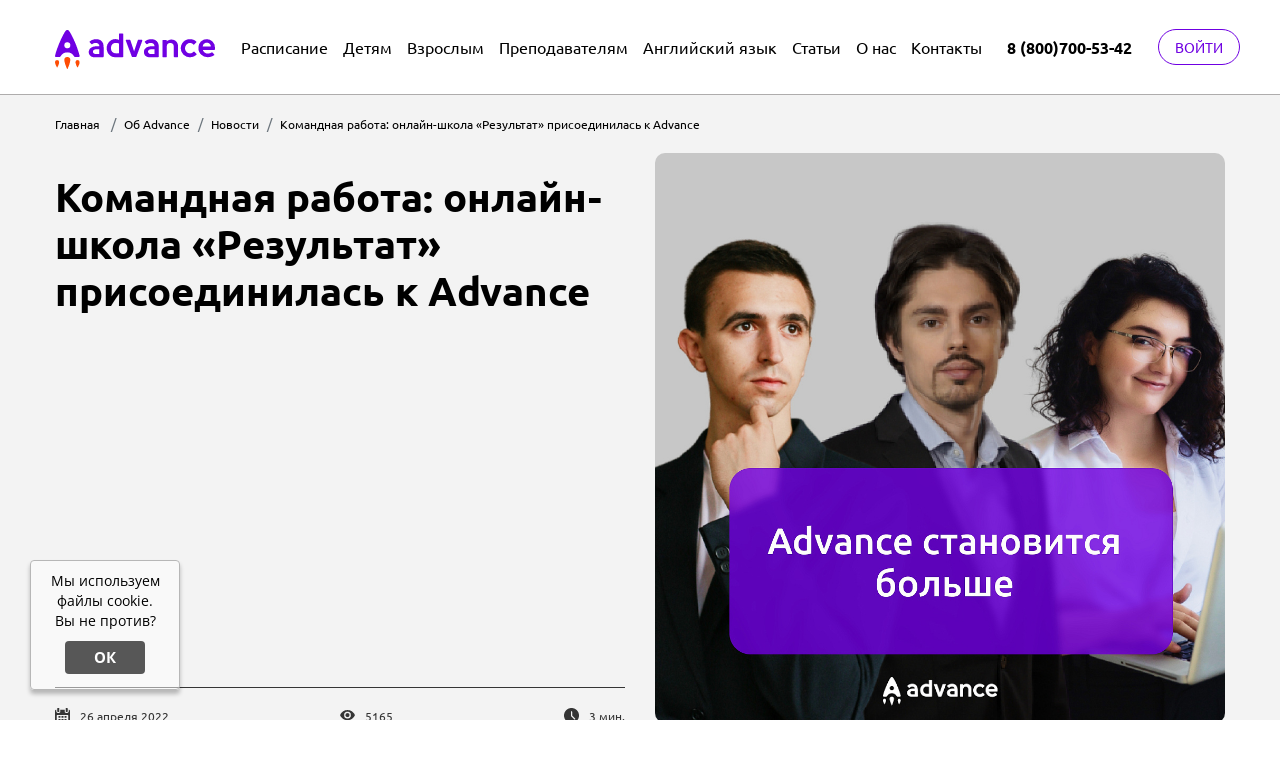

--- FILE ---
content_type: text/html; charset=UTF-8
request_url: https://advance-club.ru/about/news/shkola_rezultat/
body_size: 9512
content:


<script>
    window.addEventListener('load', function() {
        let modalBlock = document.querySelectorAll('.modal');
        let modalContent = document.querySelectorAll('.modal-content');

        if(modalBlock) {
            for (let i = 0; i < modalBlock.length; i++) {
                let modalClasses = modalBlock[i].classList;
                let modalThirdClass = modalClasses[2];

                let newElem = document.createElement('button');
                newElem.style.cssText = 'position: absolute; width: 20px; height: 20px; font-size: 0; top: 15px; right: 15px; background: url(/05_imgs/close-icon.svg) 0px 0px / 100% no-repeat; z-index: 5000;';
                newElem.textContent = 'Закрыть';
                newElem.setAttribute('data-toggle', 'modal');
                newElem.setAttribute('data-target', `.${modalThirdClass}`);

                modalContent[i].prepend(newElem);
            }
        }
    });
</script><!DOCTYPE html>
<html lang="ru">
<head>
    <!-- Yandex.Metrika counter -->
<script type="text/javascript">
    (function(m,e,t,r,i,k,a){m[i]=m[i]||function(){(m[i].a=m[i].a||[]).push(arguments)};
        m[i].l=1*new Date();k=e.createElement(t),a=e.getElementsByTagName(t)[0],k.async=1,k.src=r,a.parentNode.insertBefore(k,a)})
    (window, document, "script", "https://mc.yandex.ru/metrika/tag.js", "ym");

    ym(56386537, "init", {
        clickmap:true,
        trackLinks:true,
        accurateTrackBounce:true,
        webvisor:true,
        ecommerce:"dataLayer"
    });
</script>
<noscript><div><img src="https://mc.yandex.ru/watch/56386537" style="position:absolute; left:-9999px;" alt="" /></div></noscript>
<!-- /Yandex.Metrika counter -->
<meta charset="UTF-8"/>

<meta name="viewport" content="width=device-width, initial-scale=1.0, viewport-fit=contain"/>
<!-- === Iphone no phone number-->
<meta name="format-detection" content="telephone=no"/>

<!-- если нет переменной $customCanonical - какноникал по умолчанию -->

	<link rel="canonical" href="https://advance.ru/about/news/shkola_rezultat/" />


<link rel="icon" type="image/svg+xml" href="/05_imgs/favicon.svg"/>
<link rel="stylesheet" href="/02_plugins/bootstrap/bs.min.css">
<link rel="stylesheet" href="/02_plugins/cookiesAgreePopup/style.css">



<!--
        | [if lt IE 9]
        <meta http-equiv='X-UA-Compatible' content='IE=edge,chrome=1'>
        script(src='js/scriptIE.js')
        script(src='https://cdnjs.cloudflare.com/ajax/libs/respond.js/1.4.2/respond.min.js')
        |     [endif]

        -->

<title>Командная работа: онлайн-школа «Результат» присоединилась к Advance</title>
<meta name="description" content="Advance стал больше. В апреле к нам присоединилась онлайн-школа  «Результат» — школа памяти, скорочтения и английского под персональными брендами спикеров Нелли Мещеряковой и Николая Ершова."/>
<meta property="og:title" content="Командная работа: онлайн-школа «Результат» присоединилась к Advance"/>
<meta property="og:description" content="Advance стал больше. В апреле к нам присоединилась онлайн-школа  «Результат» — школа памяти, скорочтения и английского под персональными брендами спикеров Нелли Мещеряковой и Николая Ершова."/>
<meta property="og:type" content="website" />    
<meta property="og:locale" content="ru_RU" />
<meta property="og:url" content="https://advance.ru/about/news/" />
<meta property="og:site_name" content="Центр образовательных технологий Advance" />
<meta name="twitter:card" content="summary_large_image">
<meta name="twitter:title" content="Командная работа: онлайн-школа «Результат» присоединилась к Advance">
<meta name="twitter:description" content="Advance стал больше. В апреле к нам присоединилась онлайн-школа  «Результат» — школа памяти, скорочтения и английского под персональными брендами спикеров Нелли Мещеряковой и Николая Ершова.">
<meta name="twitter:image:src" content="/05_imgs/og-logo_vk_1920x900.png">
<meta property="og:image" content="/05_imgs/og-logo_vk_1920x900.png">    <link rel="stylesheet" href="/06_css/templates/blog_item.css">
</head>
<body>
<!-- Rating Mail.ru counter --> <script type="text/javascript">
    var _tmr = window._tmr || (window._tmr = []);
    _tmr.push({id: "3243342", type: "pageView", start: (new Date()).getTime(), pid: "USER_ID"});
    (function (d, w, id) { if (d.getElementById(id)) return; var ts = d.createElement("script");
        ts.type = "text/javascript";
        ts.async = true; ts.id = id;
        ts.src = "https://top-fwz1.mail.ru/js/code.js";
        var f = function () {var s = d.getElementsByTagName("script")[0]; s.parentNode.insertBefore(ts, s);};
        if (w.opera == "[object Opera]") { d.addEventListener("DOMContentLoaded", f, false); } else
        { f(); } })(document, window, "topmailru-code");
</script><noscript>
    <div> <img src="https://top-fwz1.mail.ru/counter?id=3243342;js=na" style="border:0;position:absolute;left:-9999px;" alt="Top.Mail.Ru" />
    </div></noscript> <!-- //Rating Mail.ru counter -->
<!-- Top.Mail.Ru counter -->
<script type="text/javascript">
    var _tmr = window._tmr || (window._tmr = []);
    _tmr.push({id: "3279151", type: "pageView", start: (new Date()).getTime()});
    (function (d, w, id) {
        if (d.getElementById(id)) return;
        var ts = d.createElement("script"); ts.type = "text/javascript"; ts.async = true; ts.id = id;
        ts.src = "https://top-fwz1.mail.ru/js/code.js";
        var f = function () {var s = d.getElementsByTagName("script")[0]; s.parentNode.insertBefore(ts, s);};
        if (w.opera == "[object Opera]") { d.addEventListener("DOMContentLoaded", f, false); } else { f(); }
    })(document, window, "tmr-code");
</script>
<noscript><div><img src="https://top-fwz1.mail.ru/counter?id=3279151;js=na" style="position:absolute;left:-9999px;" alt="Top.Mail.Ru" /></div></noscript>
<!-- /Top.Mail.Ru counter -->
<!-- Пиксель Тик-ток -->
<script>
    !function (w, d, t) {
        w.TiktokAnalyticsObject=t;var ttq=w[t]=w[t]||[];ttq.methods=["page","track","identify","instances","debug","on","off","once","ready","alias","group","enableCookie","disableCookie"],ttq.setAndDefer=function(t,e){t[e]=function(){t.push([e].concat(Array.prototype.slice.call(arguments,0)))}};for(var i=0;i<ttq.methods.length;i++)ttq.setAndDefer(ttq,ttq.methods[i]);ttq.instance=function(t){for(var e=ttq._i[t]||[],n=0;n<ttq.methods.length;n++
        )ttq.setAndDefer(e,ttq.methods[n]);return e},ttq.load=function(e,n){var i="https://analytics.tiktok.com/i18n/pixel/events.js";ttq._i=ttq._i||{},ttq._i[e]=[],ttq._i[e]._u=i,ttq._t=ttq._t||{},ttq._t[e]=+new Date,ttq._o=ttq._o||{},ttq._o[e]=n||{};n=document.createElement("script");n.type="text/javascript",n.async=!0,n.src=i+"?sdkid="+e+"&lib="+t;e=document.getElementsByTagName("script")[0];e.parentNode.insertBefore(n,e)};

        ttq.load('C9PSD0RC77UE268EQBG0');
        ttq.page();
    }(window, document, 'ttq');
</script>
<!-- End Пиксель Тик-ток -->
<!-- VK Pixel Code -->
<script type="text/javascript">!function(){
        var t=document.createElement("script");
        t.type="text/javascript",
            t.async=!0,t.src="https://vk.com/js/api/openapi.js?169",t.onload=function(){
            VK.Retargeting.Init("VK-RTRG-806171-6CkZh"),VK.Retargeting.Hit()},
            document.head.appendChild(t)}();</script>
<noscript><img src="https://vk.com/rtrg?p=VK-RTRG-806171-6CkZh" style="position:fixed; left:-999px;" alt=""/></noscript>
<!-- End VK Pixel Code -->
<!-- Adv.cake Pixel Code -->
<script type="text/javascript" id="advcakeAsync">
  (function(a) {
    var b = a.createElement("script");
    b.async = 1;
    b.src = "//code.5dhnv8.ru/";
    a = a.getElementsByTagName("script")[0];
    a.parentNode.insertBefore(b, a)
  })(document);
</script>
<script>
  window.advcake_data = window.advcake_data || [];
  window.advcake_data.push({
    pageType: 2,
    user: {
      email: ''
    }
  });
</script>
<!-- End Adv.cake Pixel Code --><link rel="stylesheet" href="/03_components/header/css/style.css?v1.0">

<header class="headerTopNav">

    <div class="container">
        <div class="row d-flex justify-content-between">
            <div id="topNavHamburger" class="col-auto d-flex d-sm-flex d-lg-none">
                <button id="hamburger"></button>
            </div>
            <div id="topNavLogo" class="col-auto order-sm-2 order-md-1">
                <a href="/">
                    <img src="/05_imgs/logo2020.svg" alt="">
                </a>
            </div>
            <div id="topNavItems" class="toggleHeight col-md-12 order-4 order-sm-4 order-md-4 d-lg-block col-lg-auto order-lg-2">
                <div>
                    <ul class="d-flex flex-column flex-sm-column flex-md-column flex-lg-row">
                        <li><a href="/fulllist/">Расписание</a></li>
                        <li><a href="/razvivayushie_kursy/dlya_detey/">Детям</a></li>
                        <li><a href="/razvivayushie_kursy/dlya_vzroslyh/">Взрослым</a></li>
                        <li><a href="/razvivayushie_kursy/dlya_vzroslyh/uchiteley/">Преподавателям</a></li>
                        <li><a href="/inostrannye_yazyki/">Английский язык</a></li>
                        <li><a href="/knowledge/articles/">Статьи</a></li>
                        <li><a href="/about/">О нас</a></li>
                        <li><a href="/contact/">Контакты</a></li>
                    </ul>
                </div>
            </div>

            <div id="topNavTel" class="d-none d-md-none col-12 col-md-12 order-5 order-sm-5 order-md-5 d-lg-flex col-lg-auto order-lg-3">
                <a href="tel:88007005342">8 (800)700-53-42</a>
            </div>

            <div id="topNavLogin" class="col-auto order-3 order-sm-3 order-md-3 order-lg-4">
                <a target="_blank" href="https://edu.advance24.online/">Войти</a>
            </div>
        </div>
    </div>
</header>

<main class="page__post">
    <section class="screen1" itemscope itemtype="https://schema.org/Article">
        <meta itemprop="mainEntityOfPage" content="WebPage">
        <meta itemprop="description" content= "Advance стал больше. В апреле к нам присоединилась онлайн-школа  «Результат» — школа памяти, скорочтения и английского под персональными брендами спикеров Нелли Мещеряковой и Николая Ершова.">        <div class="container">
            <div class="row">
                <div class="col-12">
                    <nav aria-label="breadcrumb" itemscope itemtype="http://schema.org/BreadcrumbList">
    <ol class="breadcrumbs">
        <li class="breadcrumb-item" itemprop="itemListElement" itemscope itemtype="https://schema.org/ListItem">
            <a href="/" itemprop="item"><span itemprop="name">Главная</span></a>
            <meta itemprop="position" content="1" />
        </li>

        <li class="breadcrumb-item" itemprop="itemListElement" itemscope itemtype="https://schema.org/ListItem"><a href="/about" itemprop="item"><span itemprop="name">Об Advance</span> </a> <meta itemprop="position" content="2" /></li><li class="breadcrumb-item" itemprop="itemListElement" itemscope itemtype="https://schema.org/ListItem"><a href="/about/news" itemprop="item"><span itemprop="name">Новости</span> </a> <meta itemprop="position" content="3" /></li><li class="breadcrumb-item" itemprop="itemListElement" itemscope itemtype="https://schema.org/ListItem"><span itemprop="name">Командная работа: онлайн-школа «Результат» присоединилась к Advance</span> <meta itemprop="position" content="4" /></li>    </ol>
</nav>                </div>
                <div class="col-12 col-md-6 d-flex flex-column justify-content-between">
                    <h1 itemprop="headline">Командная работа: онлайн-школа «Результат» присоединилась к Advance</h1>
                    <meta itemprop="author" content="Advance club">
                    <div class="more-info">
                        <div>
                            <meta itemprop="datePublished" content="2022-04-26T18:06:00">                            <meta itemprop="dateModified" content="2022-04-26T18:06:00">                            <img src="/05_imgs/common/icon-small-calendar.svg">
                            26 апреля 2022                        </div>
                        <div>
                            <img src="/05_imgs/common/icon-small-view.svg">
                            5165                        </div>
                        <div>
                            <img src="/05_imgs/common/icon-small-time.svg">
                            3 мин.
                        </div>
                    </div>
                </div>
                <div class="col-12 col-md-6">
                    <img class="main-img" src="/images/uploads/rezultat-advance.jpg " itemprop="image">
                </div>
                <div itemprop="publisher" itemscope itemtype="https://schema.org/Organization">
                    <div itemprop="logo" itemscope itemtype="https://schema.org/ImageObject">
                        <link itemprop="url image" href="/05_imgs/logo2020.png">
                        <meta itemprop="width" content="448">
                        <meta itemprop="height" content="111">
                    </div>
                    <meta itemprop="name" content="Advance Club">
                    <meta itemprop="address" content="Санкт-Петербург, ул. Таврическая, д. 2">
                    <meta itemprop="telephone" content="8(800)700-53-42">
                </div>

            </div>
        </div>
    </section>
    <section class="content">
        <div class="container">
            <div class="row">
                <div class="col-12">
                    <p>Advance стал больше. В апреле к нам присоединилась онлайн-школа  «Результат» — школа памяти, скорочтения и английского под персональными брендами спикеров Нелли Мещеряковой и Николая Ершова. </p>

<p>Важная особенность онлайн-школы в том, что основной источник привлечения клиентов не зависит от иностранных площадок. Все критически важные бизнес-процессы реализованы на базе «ВКонтакте». Этот опыт является весомым плюсом среди конкурентов на рынке, особенно сейчас, когда на площадку «ВКонтакте» переходят почти все образовательные компании.</p>

<p>Мы приняли решение не конкурировать, ведь у наших проектов общая цель — распространять методики ускоренного обучения и обработки информации. Advance уже достиг больших успехов: наши технологии внедряются в 98 школах по всей России. Кроме того, наш центр находится на 28-м месте в рейтинге крупнейших EdTech-проектов 2021 года по версии edtechs.ru.</p>

<p>Переход онлайн-школы «Результат» под управление Advance — это дружественное объединение, которое означает, что в ближайшее время наших учеников ждёт ещё больше интересного контента, упражнений и активностей для развития мышления, памяти, внимания и навыков работы с информацией.</p>
                </div>
            </div>
        </div>
    </section>
    <section class="post__sharing">
        <div class="container">
            <div class="row mt-3 mb-4 no-gutters">
                <div class="col-12 col-lg-4">Нет времени читать? Заберите к себе и прочтите позже:</div>
                <div class="col-12 col-lg-4">
                    <script src="https://yastatic.net/es5-shims/0.0.2/es5-shims.min.js"></script>
                    <script src="https://yastatic.net/share2/share.js"></script>
                    <div class="ya-share2" data-services="vkontakte,odnoklassniki,moimir,viber,whatsapp,skype"></div>
                </div>
                <div class="col-12 col-lg-4">
                    <a onclick="copyUrlToClipboard(this)">Скопировать ссылку на
                        эту новость</a>
                </div>
            </div>
        </div>
    </section>
    <section class="post__related">
        <div class="container">
            <div class="row no-gutters mt-2">
                <div class="col-12 order-1 col-md-6"><h2>Читайте также:</h2></div>
                <div class="col-12 order-4 order-md-2 col-md-6 text-right">
                    <a href="/about/news/"><< Назад к
                        новостям                    </a></div>
                <div class="col-12 col-md-6 order-3">
                            <div class="post__related__item">
                            <a href="/about/news/reforum_11" style="background-image:url(/images/uploads/reforum_11.jpg);"></a>
                            <a href="/about/news/reforum_11"><h3>Advance выступил на Международном онлайн-форуме Reforum Winning The Hearts</h3></a>
                        </div>
                    </div><div class="col-12 col-md-6 order-3">
                            <div class="post__related__item">
                            <a href="/about/news/den-recordov-obnisk/" style="background-image:url(/images/uploads/obninsk-1.jpg);"></a>
                            <a href="/about/news/den-recordov-obnisk/"><h3>День рекордов в технопарке «Обнинск»</h3></a>
                        </div>
                    </div>            </div>
        </div>
    </section>
</main>

<link rel="stylesheet" href="/06_css/main.css">
<link rel="stylesheet" href="/06_css/fonts.css">
<link rel="stylesheet" href="/03_components/footer/06_css/new/style.css?v1.3">

<!-- footer TAG with nav -->
<footer class="footer">
  <div class="container">

    <div class="footer__box">
      <div class="footer__block footer__block-about">
        <div class="footer__main-info">
          <div class="footer__logo">
              <a href="/" ><img src="/03_components/footer/05_imgs/advance_new_logo.svg" alt="Advance"></a>
          </div>
          <div class="footer__social">
            <ul>
              <li><a href="https://vk.com/advanceclub">
                <img src="/03_components/footer/05_imgs/vk_white.svg" alt="Advance вконтакте"></a></li>
              <li><a href="https://ok.ru/advanceclub">
                <img src="/03_components/footer/05_imgs/ok_white.svg" alt="Advance в одноклассниках"></a></li>
              <li><a href="https://www.youtube.com/user/advanceclub">
                <img src="/03_components/footer/05_imgs/utube_white.svg" alt="Advance на ютуб"></a></li>
              <li><a href="https://t.me/advance_official">
                  <img src="/03_components/footer/05_imgs/soc-tg.svg" alt="Advance в телеграм"></a></li>
            </ul>
          </div>

          <div class="footer__tel">
            <a href="tel:88007005342">8 (800) 700-53-42</a>
            <a href="tel:+78122092519">8 (812) 209-25-19</a>
          </div>
        </div>

        <div class="footer__info">
          <p>ООО «АДВАНС»</p>
          <p>ИНН 7842181720</p>
          <p>ОГРН 1207800072160</p>
          <p>Санкт-Петербург, ул. Таврическая, д. 2, лит. А, пом. 1Н</p>
          <p><a href="mailto:info@advance.ru">info@advance.ru</a></p>
        </div>

        <div class="footer__rights">
          <div class="footer__license">
            <img src="/03_components/footer/05_imgs/license.jpg" alt="Государственная лицензия">
          </div>
          <div class="footer__license-info">
            <p>Advance ©&nbsp;2026</p>
            <a href="/about/documents/soglashenie_ob_obrabotke_personalnyh_dannyh/">Соглашение об&nbsp;обработке <br> персональных данных</a>
            <a href="/about/documents/politika_konfidencialnosti/">Политика конфиденциальности</a>
            <a href="https://islod.obrnadzor.gov.ru/rlic/details/d862d996-835c-b9a5-ff8f-521ac3951a1e/" target="_blank">Государственная лицензия</a>
          </div>
        </div>

<!--        <div class="footer__share-btn">-->
<!--          <p class="footer__share-text">Поделиться ссылкой:</p>-->
<!--          <div class="ya-share2" data-curtain data-size="s" data-shape="round" data-color-scheme="blackwhite" data-services="vkontakte,facebook,telegram,viber,whatsapp"></div>-->
<!--        </div>-->

        <div class="footer__site-map">
          <p class="footer__share-text">advance (англ.) — продвигаться</p>
        </div>


      </div>

      <div class="footer__block footer__block-link-1">
        <ul class="footer__list">
          <li class="footer__list-section">
            <a target="_self" href="/training/telegram_ejednevnyie_trenirovki/" title="" class="footer__list-section--title tg-trainings">Бесплатные ежедневные<br>тренировки для мозга<br>в вашем телефоне</a>
          </li>
          <li class="footer__list-section">
            <a target="_self" href="/razvivayushie_kursy/dlya_detey/" title="" class="footer__list-section--title">Детям</a>
            <ul>
              <li>
                <a href="/online/uchis_uchitsya_5-7/" title="">«Учись Учиться 5-7 классы»</a>
              </li>
              <li>
                <a href="/online/uchis_uchitsya/" title="">«Учись Учиться 8-11 классы»</a>
              </li>
              <li>
                <a href="/free/vse_materialy_dlya_detei/" title="">Материалы для обучения</a>
              </li>
            </ul>
          </li>

          <li class="footer__list-section">
            <a target="_self" href="/razvivayushie_kursy/dlya_vzroslyh/" title="" class="footer__list-section--title">Взрослым</a>
            <ul>
              <li>
                <a href="/online/uchis_uchitsya-vzroslye/" title="">«Учись Учиться»</a>
              </li>
              <li>
                <a href="/webinar/krp_tonusmozga/" title="">«Развитие памяти и&nbsp;тонус мозга»</a>
              </li>
              <li>
                <a href="/razvivayushie_kursy/dlya_vzroslyh/roditeley/" title="">Для родителей</a>
              </li>
              <li>
                <a href="/free/test_proverki_skorosti_chteniya/" title="">Тест скорости чтения</a>
              </li>
            </ul>
          </li>

          <li class="footer__list-section">
            <a target="_self" href="/inostrannye_yazyki/" title="" class="footer__list-section--title">Английский язык</a>
            <ul>
              <li><a href="/online/angliyskiy_dlya_vashih_celey/">«Английский для ваших целей»</a></li>
              <li><a href="/free/test_po_angliyskomu_yazyku/">Тест по английскому языку</a></li>
            </ul>
          </li>

          <li class="footer__list-section footer__list-section--list-title">
            <a href="/razvivayushie_kursy/po_razvitiu_pamyati/" title="" class="footer__list-section--title">Развитие памяти</a>
            <a href="/razvivayushie_kursy/po_skorochteniu/" title="" class="footer__list-section--title">Скорочтение</a>
            <a href="/feedback_online/" title="" class="footer__list-section--title">Отзывы</a>
            <a href="/fulllist/" class="footer__list-section--title">Расписание</a>
            <a href="/knowledge/articles/" class="footer__list-section--title">Статьи</a>
            <a href="/about/news/" class="footer__list-section--title">Новости</a>
            <a href="/b2b/" class="footer__list-section--title">Для бизнеса</a>
            <a href="/about/nikolay_yagodkin/" class="footer__list-section--title">О Николае Ягодкине</a>
          </li>
        </ul>
      </div>

      <div class="footer__block footer__block-link-2">
        <ul class="footer__list">
          <li class="footer__list-section footer__list-section--list-title">
            <a target="_self" href="/about/" class="footer__list-section--title">Об Advance</a>
            <a href="/jobs/" class="footer__list-section--title">Работа у&nbsp;нас</a>
            <a href="/about/news/speczialnaya_oczenka_usloviy_truda/" class="footer__list-section--title">СОУТ</a>
            <a href="/contact/" class="footer__list-section--title">Контакты</a>
            <a href="/partner_new/" class="footer__list-section--title">Партнёрская программа</a>
            <a href="/teacher_partner_program/" class="footer__list-section--title">Партнёрская программа для&nbsp;учителей</a>
          </li>

          <li class="footer__list-section footer__form-section">
            <div class="gc-custom-form" data-hash="85915a5e8f978177640edbcd60df23c75aa43288" data-widget-id="298168" data-params-from-cookie="utm_source,roistat_visit,admitad_uid,click_id,keitaro,gcpc,utm_term,utm_medium,utm_campaign,utm_content,akv_utm_source,akv_utm_medium,akv_utm_campaign,akv_utm_content,akv_utm_term"></div>          </li>

          <div class="footer__block footer__block-partnership">
            <ul>
              <li>
<img src="/03_components/footer/05_imgs/iomoney.png" alt="">
              </li>
              <li>
                <img src="/03_components/footer/05_imgs/cp.png" alt="">
              </li>
              <li>
                <img src="/03_components/footer/05_imgs/tinkoff.png" alt="">
              </li>
            </ul>
          </div>
        </ul>
      </div>
    </div>

  </div>
</footer><!-- Footer TAG with nav END-->

<!-- Scroll top-->
<div class="top_btn" id="top_btn">
      <svg class="top_btn-svg" width="50" height="50" viewBox="0 0 50 50" fill="" xmlns="http://www.w3.org/2000/svg">
         <circle cx="25" cy="25" r="24" fill="" stroke="" stroke-width="2"/>
         <rect x="15" y="28.8994" width="14" height="2" rx="1" transform="rotate(-45 15 28.8994)" fill=""/>
         <rect x="24.8995" y="19" width="14" height="2" rx="1" transform="rotate(45 24.8995 19)" fill=""/>
      </svg>
</div><!-- Scroll top END-->
<div class="cookiealert">
	<p>Мы используем файлы cookie. Вы&nbspне&nbspпротив?</p>
	<button class="acceptcookies">ОК</button>
</div>
    <script src='/02_plugins/jquery.min.js'></script>
<script src='/02_plugins/bootstrap/bs.min.js'></script>
<!-- HEADER -->
<script src="/03_components/header/js/script.js"></script>

<script src="/02_plugins/cookiesAgreePopup/script.js"></script>

<script src="/02_plugins/jivosite.js"></script>

<script src="https://yastatic.net/share2/share.js"></script>
<script src="/03_components/footer/02_plugins/setImagesAltFromH1.js"></script>
<script src="/03_components/footer/02_plugins/setLinksAttrs.js"></script>
    <script src="/03_components/footer/02_plugins/scrollTop.js"></script>

<script>
  // modified getcourse script
  var getLocation = function(href) {
    var l = document.createElement("a");
    l.href = href;
    return l;
  };
  var currentScript = document.currentScript || (function() {
    var scripts = document.getElementsByTagName('script');
    return scripts[scripts.length - 1];
  })();
  var domain = ( (getLocation( currentScript.src )).hostname );
  var getRoistatVisit = function(){
    var match = document.cookie.split(';').find(cookieString => cookieString.match(/roistat_visit/));
    if(match)
      return match.split('=')[1]
  }

  function getCookieValue(key){
    return document.cookie.split('; ').reduce((obj, pair) => {
      var [key, value] = pair.split('=');
      obj[key] = value;
      return obj;
    }, {})[key];
  }

  function initGetCourseForms () {
    document.querySelectorAll('div.gc-custom-form[data-hash][data-widget-id]')
      .forEach(function(el){
        var hash = el.getAttribute('data-hash')
        var widgetId = el.getAttribute('data-widget-id')
        var paramsFromCookies = el.getAttribute('data-params-from-cookie')


        el.style.overflow = 'hidden';

        var fullUrl = encodeURIComponent(
          [
            document.location.origin + document.location.pathname,
            [
              getCookieValue('gcpc') ? `gcpc=${getCookieValue('gcpc')}` : '',
              getCookieValue('utm_source') ? `utm_source=${getCookieValue('utm_source')}` : '',
              getCookieValue('utm_medium') ? `utm_medium=${getCookieValue('utm_medium')}` : '',
              getCookieValue('utm_campaign') ? `utm_campaign=${getCookieValue('utm_campaign')}` : '',
              getCookieValue('utm_term') ? `utm_term=${getCookieValue('utm_term')}` : '',
              getCookieValue('utm_content') ? `utm_content=${getCookieValue('utm_content')}` : '',
              getCookieValue('click_id') ? `clickid=${getCookieValue('click_id')}` : '',
              getCookieValue('akv_utm_source') ? `akv_utm_source=${getCookieValue('akv_utm_source')}` : '',
              getCookieValue('akv_utm_medium') ? `akv_utm_medium=${getCookieValue('akv_utm_medium')}` : '',
              getCookieValue('akv_utm_campaign') ? `akv_utm_campaign=${getCookieValue('akv_utm_campaign')}` : '',
              getCookieValue('akv_utm_content') ? `akv_utm_content=${getCookieValue('akv_utm_content')}` : '',
              getCookieValue('akv_utm_term') ? `akv_utm_term=${getCookieValue('akv_utm_term')}` : '',
            ].filter(Boolean).join('&')
          ].filter(Boolean).join('?')
        );
        var iframe = el.firstElementChild || document.createElement('iframe');
        var paramsObj = {
          id: widgetId,
          ref: encodeURIComponent(document.referrer),
          loc: fullUrl,
          new_location: fullUrl,
          ...(paramsFromCookies ? paramsFromCookies.split(',') : []).reduce(function (obj, paramName) {
            var value = getCookieValue(paramName);

            if(value)
              obj[paramName] = value
            return obj;
          }, {})
        }
        var paramsStr = Object.entries(paramsObj)
          .map(([key, value]) => [key, value].join('='))
          .join('&')

        iframe.src = ['https://get.advance-club.ru/pl/lite/widget/widget', paramsStr]
          .filter(Boolean)
          .join('?');

        var gcEmbedOnMessage = function(e) {
          var insertedIframe = document.getElementById(iframe.id);
          if (!insertedIframe) {
            return;
          }
          if (e.data.uniqName == hash) {
            if (e.data.height) {
              if (e.data.iframeName) {
                if (e.data.iframeName == iframe.name) {
                  el.style.height = ( e.data.height ) + "px";
                  insertedIframe.style.height = (e.data.height) + "px";
                }
              } else {
                el.style.height = ( e.data.height ) + "px";
                insertedIframe.style.height = (e.data.height) + "px";
              }
            }
          }
        };
        if (window.addEventListener) {
          window.addEventListener("message", gcEmbedOnMessage, false);
        }  else if (window.attachEvent) {
          window.attachEvent('onmessage', gcEmbedOnMessage)
        } else {
          window['onmessage'] = gcEmbedOnMessage
        }
        if(!iframe.parentNode){
          iframe.style.width = '100%';
          iframe.style.height = '0px';
          iframe.style.border = 'none';
          iframe.style.overflow = 'hidden';
          iframe.className = Math.ceil(Math.random() * 1000);
          iframe.id = hash + '_' + iframe.className;
          iframe.name = iframe.className;
          el.appendChild(iframe);
        }
      })
  }

  initGetCourseForms();

  window.onRoistatAllModulesLoaded = function () {
    initGetCourseForms();
  };

  document.addEventListener('DOMContentLoaded', function () {
    initGetCourseForms();
  })
</script>

<script>
    function copyUrlToClipboard(linkElem){
        const $tmp = $("<textarea>");
        $("body").append($tmp);
        $tmp.val(window.location.href).select();
        document.execCommand("copy");
        $tmp.remove();
        $(linkElem).html('Ссылка скопирована в буфер обмена');
        setTimeout(()=>{
            $(linkElem).html('Скопировать ссылку на эту новость');
        },5000)
    }
</script>
</body>
</html>

--- FILE ---
content_type: text/css
request_url: https://advance-club.ru/02_plugins/cookiesAgreePopup/style.css
body_size: 632
content:
@font-face{font-family:'Open Sans';font-style:normal;font-weight:400;font-display:swap;src:url(https://fonts.gstatic.com/s/opensans/v20/mem8YaGs126MiZpBA-U1Ug.ttf) format('truetype')}@font-face{font-family:'Open Sans';font-style:normal;font-weight:600;font-display:swap;src:url(https://fonts.gstatic.com/s/opensans/v20/mem5YaGs126MiZpBA-UNirk-VQ.ttf) format('truetype')}@font-face{font-family:'Open Sans';font-style:normal;font-weight:700;font-display:swap;src:url(https://fonts.gstatic.com/s/opensans/v20/mem5YaGs126MiZpBA-UN7rg-VQ.ttf) format('truetype')}@font-face{font-family:'Open Sans';font-style:normal;font-weight:800;font-display:swap;src:url(https://fonts.gstatic.com/s/opensans/v20/mem5YaGs126MiZpBA-UN8rs-VQ.ttf) format('truetype')}.cookiealert{position:fixed;bottom:0;left:0;z-index:999;opacity:0;visibility:hidden;transition:all 500ms ease-out;width:150px;height:130px;padding:10px 10px;margin:30px;background:rgba(255,255,255,0.5);box-shadow:0 4px 4px rgba(0,0,0,0.25);border:1px solid #b7b7b7;border-radius:4px;text-align:center}@media (max-width:600px){.cookiealert{width:100%;background:rgba(255,255,255,0.9);height:initial;padding-bottom:0;margin:initial}}.cookiealert p{font-family:'Open Sans',sans-serif;color:#000;font-size:14px;font-weight:400;line-height:20px;text-transform:inherit;text-align:center}.cookiealert button{display:inline-block;padding-top:4px;padding-bottom:4px;padding-left:29px;padding-right:29px;background:#575757;margin-top:10px;margin-bottom:20px;font-family:'Open Sans',sans-serif;color:#fff;font-size:15;font-weight:700;line-height:25px;text-transform:inherit;text-align:center;border-radius:4px}.cookiealert button:hover{background:#c30b00;color:null}.cookiealert.show{opacity:1;visibility:visible;transform:translateY(0%);transition-delay:1000ms}

--- FILE ---
content_type: text/css
request_url: https://advance-club.ru/06_css/templates/blog_item.css
body_size: 2071
content:
@font-face{font-family:'Open Sans';font-style:normal;font-weight:400;font-stretch:normal;font-display:swap;src:url(https://fonts.gstatic.com/s/opensans/v28/memSYaGs126MiZpBA-UvWbX2vVnXBbObj2OVZyOOSr4dVJWUgsjZ0C4n.ttf) format('truetype')}@font-face{font-family:'Open Sans';font-style:normal;font-weight:700;font-stretch:normal;font-display:swap;src:url(https://fonts.gstatic.com/s/opensans/v28/memSYaGs126MiZpBA-UvWbX2vVnXBbObj2OVZyOOSr4dVJWUgsg-1y4n.ttf) format('truetype')}html{scroll-behavior:smooth}@media (min-width:1200px){.container,.container-lg,.container-md,.container-sm,.container-xl{max-width:1200px}}.breadcrumbs{padding:0;margin:0;padding-bottom:20px;font-family:'ubuntu',sans-serif}.breadcrumbs li.breadcrumb-item{display:inline-block}.breadcrumbs li.breadcrumb-item a,.breadcrumbs li.breadcrumb-item span{color:#000;font-size:12px}section.screen1{padding-bottom:40px;padding-top:19px;background:#F3F3F3}section.screen1 h1{font-family:'ubuntu';color:#000;font-size:40px;font-weight:700;line-height:47px;text-transform:inherit;text-align:inherit;margin-top:20px}section.screen1 .more-info{display:flex;justify-content:space-between;border-top:1px solid #353535;padding-top:20px}@media (max-width:1199px){section.screen1 .more-info{margin-bottom:20px;display:flex;justify-content:space-between;align-items:center;flex-wrap:wrap}}section.screen1 .more-info>div{font-family:'ubuntu';color:#353535;font-size:12px;font-weight:400;line-height:14px;text-transform:inherit;text-align:inherit;display:flex;float:left;align-items:center}@media (max-width:1199px){section.screen1 .more-info>div{margin-right:0;margin-bottom:15px}}section.screen1 .more-info>div>img{margin-right:10px}section.screen1 .main-img{border-radius:10px;width:100%}section.content{padding-top:60px}section.content .container{max-width:754px}section.content h2{font-family:'ubuntu';color:#353535;font-size:32px;font-weight:700;line-height:37px;text-transform:inherit;text-align:inherit;margin-top:37px;margin-bottom:14px}section.content h3{font-family:'ubuntu';color:#353535;font-size:24px;font-weight:700;line-height:28px;text-transform:inherit;text-align:inherit;margin-top:27px;margin-bottom:14px}section.content p{font-family:'ubuntu';color:#353535;font-size:18px;font-weight:300;line-height:26px;text-transform:inherit;text-align:inherit;margin-top:20px;margin-bottom:20px}section.content b{font-weight:700}section.content img{border-radius:11px;margin-top:20px;margin-bottom:20px}section.content a,section.content a:visited{color:#000;border-bottom:dashed 1px #7100E6;text-decoration:none}section.content ol{margin-top:20px;margin-bottom:20px;padding-left:20px;font-family:'ubuntu';color:#353535;font-size:18px;font-weight:300;line-height:21px;text-transform:inherit;text-align:inherit}section.content ol ::marker{font-weight:700;color:#7100E6}section.content ol>li{margin-top:15px;padding-left:5px;list-style:decimal;list-style-type:demical}section.content ul{margin-top:20px;margin-bottom:20px;font-family:'ubuntu';color:#353535;font-size:18px;font-weight:300;line-height:21px;text-transform:inherit;text-align:inherit}section.content ul>li{margin-top:15px;padding-left:25px;position:relative}section.content ul>li:before{display:block;content:"";width:9px;height:9px;left:1px;top:7px;position:absolute;background-repeat:no-repeat;background:#7100E6;border-radius:25px}section.content .textcard{padding:0 77px 50px;border:1px solid #C5C5C5;border-radius:10px;margin-top:60px;margin-bottom:70px;font-family:'ubuntu';color:#000;font-size:18px;font-weight:300;line-height:26px;text-transform:inherit;text-align:inherit}section.content .textcard.dark{background-color:#F3F3F3;border-color:#F3F3F3}section.content .textcard h2,section.content .textcard h3,section.content .textcard h4{font-family:'ubuntu';color:#C5C5C5;font-size:48px;font-weight:700;line-height:55px;text-transform:uppercase;text-align:inherit;margin-top:35px;margin-bottom:28px}@media (max-width:768px){section.content .textcard h2,section.content .textcard h3,section.content .textcard h4{font-size:34px}}@media (max-width:500px){section.content .textcard h2,section.content .textcard h3,section.content .textcard h4{font-size:24px;margin-bottom:16px}}section.content table{width:100%;margin-top:15px;margin-bottom:15px;border-radius:10px;overflow:hidden}@media (max-width:768px){section.content table section.content table{width:100%;margin-top:15px;margin-bottom:15px;border-radius:0;overflow:hidden}}section.content table tbody>tr{font-family:'ubuntu';color:#000;font-size:16px;font-weight:400;line-height:18px;text-transform:inherit;text-align:inherit}section.content table tbody>tr:first-child{font-family:'ubuntu';color:#fff;font-size:18px;font-weight:700;line-height:18px;text-transform:inherit;text-align:center;background-color:rgba(60,0,230,0.5)}section.content table tbody>tr:first-child p{color:#fff}section.content table tbody>tr:nth-child(even):not(:first-child){background-color:#F5F5F5}section.content table tbody>tr>td{border-right:2px solid #fff;padding:17px 20px;height:70px}section.content table tbody>tr>td:last-child{border-right:none;text-align:center}section.content .translate-example{border:1px solid #FE4C04;box-sizing:border-box;border-radius:10px;margin-top:20px;margin-bottom:20px;padding:20px 40px;font-family:'ubuntu';color:#000;font-size:16px;font-weight:300;line-height:19px;text-transform:inherit;text-align:inherit}section.content .translate-example b{font-family:'ubuntu';color:#000;font-size:16px;font-weight:400;line-height:18px;text-transform:inherit;text-align:inherit;margin-top:15px;display:block}section.content iframe{max-width:100%;margin:15px auto;display:block;border-radius:11px}section.content table.table-mobile{display:none}@media (max-width:768px){section.content table th{padding:10px 8px}section.content table tbody>tr:first-child{font-size:12px;line-height:1}section.content table tbody>tr{font-family:'ubuntu';font-size:10px;line-height:1.2}section.content table tbody>tr>td{padding:10px 8px}}@media (max-width:991px){section.content table.table-mobile{display:block}section.content table.table-desktop{display:none}section.content table.table-mobile{border-radius:0}section.content table.table-mobile tbody>tr:first-child{background-color:inherit}section.content table.table-mobile p{font-size:12px;line-height:1.4}}section.post__sharing{border-top:1px solid #C5C5C5;border-bottom:1px solid #C5C5C5;padding-top:21px;padding-bottom:11px;margin-left:0;margin-right:0}section.post__sharing div.container>div.row>div{font-family:'ubuntu';color:#59595A;font-size:14px;font-weight:400;line-height:27px;text-transform:inherit;text-align:center}@media (max-width:992px){section.post__sharing div.container>div.row>div{margin-top:20px}}section.post__sharing div.container>div.row>div:nth-child(1){text-align:left}@media (max-width:992px){section.post__sharing div.container>div.row>div:nth-child(1){margin-top:0;text-align:center}}section.post__sharing div.container>div.row>div:nth-child(2) .ya-share2__container_size_m .ya-share2__badge .ya-share2__icon{width:30px;height:30px}section.post__sharing div.container>div.row>div:nth-child(2) .ya-share2__badge,section.post__sharing div.container>div.row>div:nth-child(2) .ya-share2__mobile-popup-badge{background-color:transparent}section.post__sharing div.container>div.row>div:nth-child(2) .ya-share2__list li:nth-child(1) .ya-share2__icon{background:url('/05_imgs/common/share-vk.svg')}section.post__sharing div.container>div.row>div:nth-child(2) .ya-share2__list li:nth-child(2) .ya-share2__icon{background:url('/05_imgs/common/share-ok.svg')}section.post__sharing div.container>div.row>div:nth-child(2) .ya-share2__list li:nth-child(3) .ya-share2__icon{background:url('/05_imgs/common/share-mm.svg')}section.post__sharing div.container>div.row>div:nth-child(2) .ya-share2__list li:nth-child(4) .ya-share2__icon{background:url('/05_imgs/common/share-viber.svg')}section.post__sharing div.container>div.row>div:nth-child(2) .ya-share2__list li:nth-child(5) .ya-share2__icon{background:url('/05_imgs/common/share-whatsapp.svg')}section.post__sharing div.container>div.row>div:nth-child(2) .ya-share2__list li:nth-child(6) .ya-share2__icon{background:url('/05_imgs/common/share-skype.svg')}section.post__sharing div.container>div.row>div:nth-child(2) .ya-share2__list li:nth-child(7) .ya-share2__icon{background:url('/05_imgs/common/share-teleg.svg')}section.post__sharing div.container>div.row>div:nth-child(2) .ya-share2__list li:not(last-child){margin-right:12px}@media (max-width:1200px){section.post__sharing div.container>div.row>div:nth-child(2) .ya-share2__list li:not(last-child){margin-right:8px}}section.post__sharing div.container>div.row>div:nth-child(3) a{border:1px solid #59595A;padding:4px;border-radius:5px;display:block;position:relative}@media (max-width:1200px){section.post__sharing div.container>div.row>div:nth-child(3) a{padding:7px 11px}}section.post__sharing div.container>div.row>div:nth-child(3) a:hover{color:#fff;background:#59595A}section.post__related{background:#F3F3F3;padding:60px 0}section.post__related .row>div:nth-child(1) h2{font-family:'ubuntu';color:#000;font-size:24px;font-weight:700;line-height:33px;text-transform:inherit;text-align:inherit}section.post__related .row>div:nth-child(2) a{font-family:'ubuntu';color:#59595A;font-size:14px;font-weight:400;line-height:36px;text-transform:inherit;text-align:inherit}section.post__related .row>div:nth-child(3){padding-right:15px}@media (max-width:768px){section.post__related .row>div:nth-child(3){padding-right:0}}section.post__related .row>div:nth-child(4){padding-left:15px}@media (max-width:768px){section.post__related .row>div:nth-child(4){padding-left:0;margin-bottom:40px}}section.post__related .post__related__item{margin-top:20px;background:linear-gradient(0deg, #FFFFFF, #FFFFFF),#FFFFFF;box-shadow:0 0 15px rgba(0,0,0,0.15);border-radius:10px;overflow:hidden}section.post__related .post__related__item a{display:block}section.post__related .post__related__item a:first-child{height:250px;background-size:cover;background-repeat:no-repeat}section.post__related .post__related__item a:last-child{height:125px}section.post__related .post__related__item a:last-child h3{font-family:'ubuntu';color:#353535;font-size:18px;font-weight:700;line-height:21px;text-transform:inherit;text-align:inherit;padding:29px}.contents{border-radius:10px;background-color:rgba(229,229,229,0.3);border:1px solid #E5E5E5;padding:20px 50px;max-width:800px}.highlight{border-radius:10px;background-color:rgba(60,0,230,0.1);border:1px solid rgba(60,0,230,0.3);padding:20px}mark{padding:0 5px;border-radius:10px}mark.purple{background-color:rgba(60,0,230,0.1)}

--- FILE ---
content_type: text/css
request_url: https://advance-club.ru/03_components/header/css/style.css?v1.0
body_size: 1002
content:
@import url('/08_fonts/ubuntu.css');header.headerTopNav{border-bottom:1px solid #AEACAC;line-height:.8}header.headerTopNav li{margin-right:15px}header.headerTopNav li:first-child{margin-left:15px}@media (max-width:990px){header.headerTopNav li:first-child{margin-left:0}}header.headerTopNav li:last-child{margin-right:0}header.headerTopNav .row>div{display:-webkit-box;display:-ms-flexbox;display:flex;-webkit-box-orient:vertical;-webkit-box-direction:normal;-ms-flex-direction:column;flex-direction:column;-webkit-box-pack:center;-ms-flex-pack:center;justify-content:center}header.headerTopNav .row>div:nth-child(1){padding-left:40px;padding-right:0}header.headerTopNav .row>div:nth-child(2){width:160px;padding:24px 15px}@media (max-width:990px){header.headerTopNav .row>div:nth-child(2){padding:24px 0;text-align:center}}@media (max-width:320px){header.headerTopNav .row>div:nth-child(2){width:120px}}header.headerTopNav .row>div:nth-child(2) a{position:relative}header.headerTopNav .row>div:nth-child(2) a img{width:160px;max-width:160px;margin-top:5px}@media (max-width:1200px){header.headerTopNav .row>div:nth-child(2) a img{width:140px}}@media (max-width:320px){header.headerTopNav .row>div:nth-child(2) a img{width:80px}}@media (max-width:990px){header.headerTopNav .row>div:nth-child(3){border-top:1px solid #AEACAC}}header.headerTopNav .row>div:nth-child(3) ul>li>a{font-family:'ubuntu';color:#000;font-size:16px;font-weight:400;line-height:18px;text-transform:inherit;text-align:inherit;padding:34px 0;border-top:4px solid transparent;border-bottom:4px solid transparent;display:block}header.headerTopNav .row>div:nth-child(3) ul>li>a:hover{border-bottom:4px solid #FD4B04}@media (max-width:1200px){header.headerTopNav .row>div:nth-child(3) ul>li>a{font-size:12px}}@media (max-width:990px){header.headerTopNav .row>div:nth-child(3) ul>li>a{font-size:22px;line-height:25px;padding:22px 0;margin:0 33px;border-bottom:1px solid #DBDBDB}header.headerTopNav .row>div:nth-child(3) ul>li>a:hover{border-bottom:1px solid #DBDBDB}}header.headerTopNav .row>div:nth-child(4)>a{font-family:'ubuntu';color:#000;font-size:16px;font-weight:700;line-height:21px;text-transform:inherit;text-align:inherit}@media (max-width:1200px){header.headerTopNav .row>div:nth-child(4)>a{font-size:11px;font-weight:400}}@media (max-width:990px){header.headerTopNav .row>div:nth-child(4)>a{font-family:'ubuntu';color:#000;font-size:22px;font-weight:700;line-height:25px;text-transform:inherit;text-align:center;padding:34px 0}}@media (max-width:990px){header.headerTopNav .row>div:nth-child(5){padding-right:30px;padding-left:0}}header.headerTopNav .row>div:nth-child(5)>a{font-family:'ubuntu';color:#6F00E2;font-size:14px;font-weight:400;line-height:16px;text-transform:inherit;text-align:inherit;padding:9px 16px;border-radius:29px;border:1px solid #6F00E2;text-transform:uppercase;-webkit-transition:.4s all;transition:.4s all}header.headerTopNav .row>div:nth-child(5)>a:hover{background-color:#6F00E2;color:#fff}@media (max-width:1200px){header.headerTopNav .row>div:nth-child(5)>a{font-size:12px;padding:7px 14px}}header.col-12,header.col-lg-auto,#topNavTel.col-md-12,#topNavLogin.col-auto,#topNavItems{padding-left:0;padding-right:0}#hamburger{width:36px;height:36px;border:none;cursor:pointer;background-color:transparent;background-image:url("/05_imgs/common/hamburger.svg");background-size:100%;-webkit-transition:.3s all;transition:.3s all}#hamburger.rotate{-webkit-transform:rotate(90deg);transform:rotate(90deg)}.toggleHeight{-webkit-transition:.5s all;transition:.5s all}@media (max-width:991px){.toggleHeight{height:0;overflow:hidden}}@media (max-width:991px){.toggleHeight.active{height:100%;overflow:hidden}}@media (max-width:600px){#uSocial .uscl-bar.uscl-left .uscl-list,.uSocial-Share .uscl-bar.uscl-left .uscl-list{left:calc(100% - 50px) !important}}

--- FILE ---
content_type: text/css
request_url: https://advance-club.ru/06_css/main.css
body_size: 396
content:
* { box-sizing: border-box; }

/*HELPER CLASSES*/

/*убрать все стили со ссылки или с кнопки - добавляем: .link-unstyled*/
.link-unstyled,
.link-unstyled:visited,
.link-unstyled:hover,
.link-unstyled:active,
.link-unstyled:focus,
.link-unstyled:active:hover {
  font-style: inherit;
  color: inherit;
  background-color: transparent;
  font-size: inherit;
  text-decoration: none;
  font-variant: inherit;
  font-weight: inherit;
  line-height: inherit;
  font-family: inherit;
  border-radius: inherit;
  border: inherit;
  outline: inherit;
  box-shadow: inherit;
  padding: inherit;
  vertical-align: inherit;
}
/*HELPER CLASSES END*/

button{
  outline:0 none !important;
}
.container-fluid-old .modal {
  height:inherit; 
}

--- FILE ---
content_type: text/css
request_url: https://advance-club.ru/06_css/fonts.css
body_size: 180
content:
@font-face {
  font-family: "montserrat";
  src: url("https://fs.advance.ru/fonts/Montserrat/Montserrat-Regular.ttf") format("opentype")
}
@font-face {
  font-family: "montserratLight";
  src: url("https://fs.advance.ru/fonts/Montserrat/Montserrat-Light.ttf") format("opentype")
}

@font-face {
  font-family: "roboto-bold";
  src: url("./../08_fonts/roboto/Roboto-Bold.ttf") format("opentype")
}

--- FILE ---
content_type: text/css
request_url: https://advance-club.ru/03_components/footer/06_css/new/style.css?v1.3
body_size: 2303
content:
@import url('/08_fonts/montserrat.css');@font-face{font-family:'Open Sans';font-style:normal;font-weight:400;font-stretch:normal;font-display:swap;src:url(https://fonts.gstatic.com/s/opensans/v34/memSYaGs126MiZpBA-UvWbX2vVnXBbObj2OVZyOOSr4dVJWUgsjZ0C4n.ttf) format('truetype')}@font-face{font-family:'Open Sans';font-style:normal;font-weight:600;font-stretch:normal;font-display:swap;src:url(https://fonts.gstatic.com/s/opensans/v34/memSYaGs126MiZpBA-UvWbX2vVnXBbObj2OVZyOOSr4dVJWUgsgH1y4n.ttf) format('truetype')}@font-face{font-family:'Open Sans';font-style:normal;font-weight:700;font-stretch:normal;font-display:swap;src:url(https://fonts.gstatic.com/s/opensans/v34/memSYaGs126MiZpBA-UvWbX2vVnXBbObj2OVZyOOSr4dVJWUgsg-1y4n.ttf) format('truetype')}@font-face{font-family:'Open Sans';font-style:normal;font-weight:800;font-stretch:normal;font-display:swap;src:url(https://fonts.gstatic.com/s/opensans/v34/memSYaGs126MiZpBA-UvWbX2vVnXBbObj2OVZyOOSr4dVJWUgshZ1y4n.ttf) format('truetype')}@font-face{font-family:'Ubuntu';font-style:normal;font-weight:300;font-display:swap;src:url(https://fonts.gstatic.com/s/ubuntu/v20/4iCv6KVjbNBYlgoC1CzTtw.ttf) format('truetype')}@font-face{font-family:'Ubuntu';font-style:normal;font-weight:400;font-display:swap;src:url(https://fonts.gstatic.com/s/ubuntu/v20/4iCs6KVjbNBYlgo6eA.ttf) format('truetype')}@font-face{font-family:'Ubuntu';font-style:normal;font-weight:500;font-display:swap;src:url(https://fonts.gstatic.com/s/ubuntu/v20/4iCv6KVjbNBYlgoCjC3Ttw.ttf) format('truetype')}@font-face{font-family:'Ubuntu';font-style:normal;font-weight:700;font-display:swap;src:url(https://fonts.gstatic.com/s/ubuntu/v20/4iCv6KVjbNBYlgoCxCvTtw.ttf) format('truetype')}.top_btn{position:fixed;right:-150px;bottom:45%;height:50px;width:50px;background:transparent !important;border:none !important;z-index:9999;opacity:0;visibility:hidden;-webkit-transition:all .2s ease-in-out;transition:all .2s ease-in-out;cursor:pointer}.top_btn-show{right:0;opacity:1;visibility:visible;-webkit-transform:translate(-35px);transform:translate(-35px)}.top_btn-svg circle{fill:#fff;stroke:#959595;-webkit-transition:.2s ease-in-out;transition:.2s ease-in-out}.top_btn-svg rect{fill:#959595;-webkit-transition:.2s ease-in-out;transition:.2s ease-in-out}.top_btn:hover .top_btn-svg circle{fill:#e12718;stroke:#e12718}.top_btn:hover .top_btn-svg rect{fill:#ffffff}.top_btn:hover .top_btn-svg circle{fill:#e12718;stroke:#e12718}.top_btn:hover .top_btn-svg rect{fill:#ffffff}.footer{background-color:#404143;padding:60px 0}.footer__logo a img{width:166px;height:41px}.footer__box{display:grid;grid-template-columns:repeat(3, 1fr);grid-template-rows:repeat(3, 1fr);grid-template-areas:"about col-1 col-2" "about col-1 col-2" "about col-1 col-2"}.footer__block-about{grid-area:about}.footer__block-link-1{grid-area:col-1;padding-left:60px}.footer__block-link-2{grid-area:col-2}.footer__block-partnership{margin-top:30px;max-width:365px;width:100%}.footer__block-partnership ul{display:-webkit-box;display:-ms-flexbox;display:-moz-flex;display:-ms-flex;display:-o-flex;display:flex;-webkit-box-align:center;-ms-flex-align:center;align-items:center;-webkit-box-pack:justify;-ms-flex-pack:justify;justify-content:space-between}.footer__block-partnership ul li:first-child img{display:block;max-width:130px;width:100%;height:auto}.footer__block-partnership ul li img{max-height:36px}.footer__social{margin-top:10px}.footer__social ul{display:-webkit-box;display:-ms-flexbox;display:-moz-flex;display:-ms-flex;display:-o-flex;display:flex;-webkit-box-align:center;-ms-flex-align:center;align-items:center}.footer__social ul li{width:35px;height:35px;-webkit-transition:all ease .3s;transition:all ease .3s}.footer__social ul li:not(:last-child){margin-right:9px}.footer__social ul li:nth-child(1):hover img{background:#4C75A3;border-radius:25px}.footer__social ul li:nth-child(2):hover img{background:#ed812b;border-radius:25px}.footer__social ul li:nth-child(3):hover img{background:#F52424;border-radius:25px}.footer__social ul li:nth-child(4):hover img{background:#0088cc;border-radius:25px}.footer__tel{margin-top:25px}.footer__tel a{display:block;margin-bottom:5px;color:#fff;font-family:'Montserrat',sans-serif;font-size:18px;font-weight:500}.footer__tel a:last-child{letter-spacing:.8px}.footer__info{margin-top:25px}.footer__info p{margin-top:5px;color:#fff;font-family:'Montserrat',sans-serif;font-size:14px;font-weight:300}.footer__info p a{color:#fff}.footer__info p a:visited{color:#fff}.footer__rights{margin-top:30px;display:-webkit-box;display:-ms-flexbox;display:-moz-flex;display:-ms-flex;display:-o-flex;display:flex;-webkit-box-align:start;-ms-flex-align:start;align-items:flex-start}.footer__rights a{display:block}.footer__license{display:inline-block}.footer__license-info{color:#ffffff;font-family:'Montserrat',sans-serif;font-size:12px;font-weight:400}.footer__license-info a{margin-top:10px;color:#fff}.footer__license-info a:visited{color:#fff}.footer__license-info p{font-size:14px}.footer__license img{margin-right:10px;width:70px;height:100px}.footer__share-text{color:#ffffff;font-family:'Montserrat',sans-serif;font-size:12px;font-weight:400}.footer__share-btn{margin-top:25px;padding:9px 0;border-bottom:2px solid #727272;border-top:2px solid #727272;display:-webkit-box;display:-ms-flexbox;display:-moz-flex;display:-ms-flex;display:-o-flex;display:flex;-webkit-box-align:center;-ms-flex-align:center;align-items:center;-webkit-box-pack:justify;-ms-flex-pack:justify;justify-content:space-between}.footer__share-btn .ya-share2__container_shape_round.ya-share2__container_size_s .ya-share2__badge .ya-share2__icon:not(.ya-share2__icon_messenger-contact):not(.ya-share2__icon_more):not(.ya-share2__icon_copy){background-size:25px 25px;background-repeat:no-repeat}.footer__share-btn .ya-share2__container.ya-share2__container_color-scheme_blackwhite .ya-share2__badge,.footer__share-btn .ya-share2__container.ya-share2__container_color-scheme_blackwhite .ya-share2__mobile-popup-badge{background-color:#59595a;width:30px;height:31px;display:-webkit-box;display:-ms-flexbox;display:-moz-flex;display:-ms-flex;display:-o-flex;display:flex;-webkit-box-pack:center;-ms-flex-pack:center;justify-content:center;-webkit-box-align:center;-ms-flex-align:center;align-items:center}.footer__share-btn .ya-share2__list.ya-share2__list_direction_horizontal>.ya-share2__item{display:inline-block;vertical-align:top;padding:0;margin:2px 8px 0 0}.footer__form-section{border-radius:10px;overflow:hidden;max-width:365px;width:100%}.footer__list-section:not(:first-child){margin-top:15px}.footer__list-section .tg-trainings{color:#fff}.footer__list-section .tg-trainings:active,.footer__list-section .tg-trainings:visited{color:#fff}.footer__list-section ul li{font-size:18px}.footer__list-section ul li a{color:#fff;font-family:'Montserrat',sans-serif;font-size:12px;font-weight:400}.footer__list-section--title{display:block;color:#8f8f8f;font-family:'Montserrat',sans-serif;font-size:16px;font-weight:700;letter-spacing:.32px;line-height:20px;text-transform:uppercase;-webkit-transition:all ease .2s;transition:all ease .2s}.footer__list-section--title:active,.footer__list-section--title:visited{color:#8f8f8f}.footer__list-section--title:hover{color:#f0f0f0}.footer__list-section--list-title a:not(:first-child){margin-top:15px}.footer__site-map{margin-top:40px}.footer__site-map a{display:block;color:#ffffff;font-family:'Montserrat',sans-serif;font-size:12px;font-weight:400}.footerMedium .footerMedium__text{font-family:'ubuntu';color:#ffffff;font-size:12px;margin-top:15px}.btn.f-btn.button-md{background-color:red !important}@media (max-width:991px){.footer{padding-top:30px}.footer__box{grid-template-columns:1fr;grid-template-rows:repeat(3, auto);grid-template-areas:"about" "col-1" "col-2"}.footer__block-about{display:-webkit-box;display:-ms-flexbox;display:-moz-flex;display:-ms-flex;display:-o-flex;display:flex;-webkit-box-orient:vertical;-webkit-box-direction:normal;-ms-flex-direction:column;flex-direction:column;-webkit-box-align:start;-ms-flex-align:start;align-items:flex-start;-webkit-box-pack:justify;-ms-flex-pack:justify;justify-content:space-between}.footer__block-link-1{padding-left:0}.footer__block-partnership{margin-top:30px;-webkit-box-pack:center;-ms-flex-pack:center;justify-content:center}.footer__list-section:not(:first-child){margin-top:30px}.footer__list-section:first-child{margin-top:30px}.footer__rights{-webkit-box-ordinal-group:2;-ms-flex-order:1;order:1}.footer__main-info{margin-top:30px;-webkit-box-ordinal-group:1;-ms-flex-order:0;order:0}.footer__share-btn{-webkit-box-orient:vertical;-webkit-box-direction:normal;-ms-flex-direction:column;flex-direction:column;-webkit-box-align:center;-ms-flex-align:center;align-items:center;-webkit-box-pack:center;-ms-flex-pack:center;justify-content:center}.footer__share-text{margin-bottom:10px}.footer__social ul{-webkit-box-pack:start;-ms-flex-pack:start;justify-content:flex-start}.footer__site-map{margin-top:20px}}@media (max-width:480px){.footer__block-about{-webkit-box-align:center;-ms-flex-align:center;align-items:center}.footer__block-partnership{margin:30px auto 0}.footer__block-partnership ul{-webkit-box-orient:vertical;-webkit-box-direction:normal;-ms-flex-direction:column;flex-direction:column;-webkit-box-align:center;-ms-flex-align:center;align-items:center}.footer__block-partnership ul li:not(:last-child){margin-right:0;margin-bottom:40px}.footer__rights{text-align:center}.footer__info{text-align:center}.footer .ya-share2__container,.footer .ya-share2__container .ya-share2__item{text-align:center;font-family:'YS Text',Arial,sans-serif}.footer__list{text-align:center}.footer__form-section{margin:auto}.footer__social ul{-webkit-box-pack:center;-ms-flex-pack:center;justify-content:center}}.footerLogoAndTel{padding:40px 0;background-color:#545859}.footerLogoAndTel .row>div:first-child img{height:40px}.footerLogoAndTel .row>div:last-child a{color:#fff;line-height:39px}.footerMedium{padding:49px 0;background-color:#404143}.footerMedium .row>div:not(:first-child){margin-top:8px}.footerMedium .row>div:not(:last-child){display:-webkit-box;display:-ms-flexbox;display:flex;-webkit-box-orient:vertical;-webkit-box-direction:normal;-ms-flex-direction:column;flex-direction:column;-webkit-box-pack:justify;-ms-flex-pack:justify;justify-content:space-between}@media (max-width:992px){.footerMedium .row>div:not(:last-child){margin-bottom:20px}}@media (max-width:768px){.footerMedium .row>div:not(:last-child){min-height:110px;-ms-flex-pack:distribute;justify-content:space-around;margin-bottom:10px}}.footerMedium .row>div:nth-child(1)>a>img{margin-bottom:19px}.footerMedium .row>div:nth-child(1)>div>a{margin-right:10px}.footerMedium .row>div:nth-child(2) a{font-family:'ubuntu';color:#fff;font-size:18px;font-weight:700;line-height:18px;text-transform:inherit;text-align:inherit;display:block}.footerMedium .row>div:nth-child(2) a:last-child{text-transform:uppercase}.footerMedium .row>div:nth-child(3) p{font-family:'ubuntu';color:#fff;font-size:12px;font-weight:400;line-height:12px;text-transform:inherit;text-align:inherit}.footerMedium .row>div:nth-child(4){display:-webkit-box;display:-ms-flexbox;display:flex;-webkit-box-pack:justify;-ms-flex-pack:justify;justify-content:space-between}@media (max-width:992px){.footerMedium .row>div:nth-child(4){-webkit-box-pack:initial;-ms-flex-pack:initial;justify-content:initial}}.footerMedium .row>div:nth-child(4) div{display:-webkit-box;display:-ms-flexbox;display:flex;-webkit-box-orient:vertical;-webkit-box-direction:normal;-ms-flex-direction:column;flex-direction:column;-webkit-box-pack:justify;-ms-flex-pack:justify;justify-content:space-between}.footerMedium .row>div:nth-child(4) div a{font-family:'ubuntu';color:#A7A7A7;font-size:12px;font-weight:400;line-height:12px;text-transform:inherit;text-align:inherit;display:block}.footerMedium .row>div:nth-child(4)>.footer__license{display:block}.footerMedium .row>div:nth-child(4)>.footer__license img{margin-left:10px;min-width:62px;width:62px}.footerMedium .footer__social ul{-webkit-box-pack:start;-ms-flex-pack:start;justify-content:flex-start}@media (max-width:992px){.footerMedium .footer__social ul{-webkit-box-pack:center;-ms-flex-pack:center;justify-content:center}}

--- FILE ---
content_type: text/css
request_url: https://advance-club.ru/08_fonts/ubuntu.css
body_size: 162
content:
@font-face {
    font-family: 'ubuntu';
    src: url("ubuntu/Ubuntu-Light.ttf") format("opentype");
    font-weight: 300;
    font-display: fallback;
}

@font-face {
    font-family: 'ubuntu';
    src: url("ubuntu/Ubuntu-Regular.ttf") format("opentype");
    font-weight: 400;
    font-display: fallback;
}

@font-face {
    font-family: 'ubuntu';
    src: url("ubuntu/Ubuntu-Bold.ttf") format("opentype");
    font-weight: 700;
    font-display: fallback;
}

--- FILE ---
content_type: text/css
request_url: https://advance-club.ru/08_fonts/montserrat.css
body_size: 291
content:
@font-face {
    font-family: 'Montserrat';
    src: url(https://fs.advance.ru/fonts/Montserrat/Montserrat-Light.ttf)  format('truetype');
    font-weight: 300;
    font-display: fallback;
}

@font-face {
    font-family: 'Montserrat';
    src: url(https://fs.advance.ru/fonts/Montserrat/Montserrat-Regular.ttf)  format('truetype');
    font-weight: 400;
    font-display: fallback;
}

@font-face {
    font-family: 'Montserrat';
    src: url(https://fs.advance.ru/fonts/Montserrat/Montserrat-Regular.ttf)  format('truetype');
    font-weight: 400;
    font-style: italic;
    font-display: fallback;
}

@font-face {
    font-family: 'Montserrat';
    src: url(https://fs.advance.ru/fonts/Montserrat/Montserrat-Medium.ttf)  format('truetype');
    font-weight: 500;
    font-style: normal;
    font-display: fallback;
}

@font-face {
    font-family: 'Montserrat';
    src: url(https://fs.advance.ru/fonts/Montserrat/Montserrat-MediumItalic.ttf)  format('truetype');
    font-weight: 500;
    font-style: italic;
    font-display: fallback;
}

@font-face {
    font-family: 'Montserrat';
    src: url(https://fs.advance.ru/fonts/Montserrat/Montserrat-Bold.ttf)  format('truetype');
    font-weight: 700;
    font-style: normal;
    font-display: fallback;
}

@font-face {
    font-family: 'Montserrat';
    src: url(https://fs.advance.ru/fonts/Montserrat/Montserrat-BoldItalic.ttf)  format('truetype');
    font-weight: 700;
    font-style: italic;
    font-display: fallback;
}

@font-face {
    font-family: 'Montserrat';
    src: url(https://fs.advance.ru/fonts/Montserrat/Montserrat-ExtraBold.ttf)  format('truetype');
    font-weight: 800;
    font-display: fallback;
}


@font-face {
    font-family: 'Montserrat Black';
    src: url(https://fs.advance.ru/fonts/Montserrat/Montserrat-Black.ttf)  format('truetype');
    font-weight: 900;
    font-display: fallback;
}

@font-face {
    font-family: 'Montserrat';
    src: url(https://fs.advance.ru/fonts/Montserrat/Montserrat-BlackItalic.ttf)  format('truetype');
    font-weight: 900;
    font-style: italic;
    font-display: fallback;
}


/*
@font-face {
    font-family: 'Montserrat Heavy';
    src: url(https://fs.advance.ru/fonts/Montserrat/Montserrat-Light.ttf)  format('truetype');
    font-weight: 900;
    font-display: fallback;
}
*/

--- FILE ---
content_type: image/svg+xml
request_url: https://advance-club.ru/03_components/footer/05_imgs/vk_white.svg
body_size: 990
content:
<svg version="1.1" id="Слой_1" xmlns="http://www.w3.org/2000/svg" x="0" y="0" viewBox="0 0 49.8 49.8" xml:space="preserve"><style>.st0{fill:#fff}</style><path class="st0" d="M37.2 30.3c-.8-1-1.8-1.8-2.7-2.8-.8-.8-.9-1.3-.2-2.2.7-1 1.5-2 2.3-3 .7-1 1.4-1.9 1.8-3 .2-.7 0-1-.7-1.2h-4.8c-.5 0-.8.2-1 .7-.3.7-.5 1.3-.8 1.9-.7 1.4-1.5 2.8-2.6 4-.2.3-.5.6-.9.4-.5-.2-.7-1-.6-1.3v-5.1c-.1-.7-.3-1.1-1-1.2h-4.6c-.6 0-.9.2-1.2.6-.2.2-.2.4.1.4.8.1 1.2.6 1.3 1.4.2 1.2.2 2.4.1 3.7 0 .4-.1.7-.2 1-.2.5-.6.6-1.1.3-.4-.3-.7-.7-1-1.1-1.1-1.6-2-3.2-2.7-5-.2-.5-.6-.8-1.1-.8h-4c-.8 0-1 .4-.7 1.1 1.4 3.2 3.1 6.3 5.2 9.2 1.1 1.5 2.3 2.8 3.9 3.7 1.8 1 3.8 1.3 5.8 1.3 1 0 1.3-.3 1.3-1.3 0-.7.1-1.3.4-1.9s.8-.7 1.4-.3c.3.2.5.4.7.7.5.6 1.1 1.2 1.6 1.8.7.7 1.5 1.1 2.6 1.1h4.1c.7 0 1-.8.6-1.6-.6-.6-.9-1.1-1.3-1.5z"/><path class="st0" d="M24.9 49.8C11.2 49.8 0 38.6 0 24.9S11.2 0 24.9 0s24.9 11.2 24.9 24.9-11.2 24.9-24.9 24.9zm0-47.9c-12.7 0-23 10.3-23 23s10.3 23 23 23 23-10.3 23-23-10.3-23-23-23z"/></svg>

--- FILE ---
content_type: application/javascript; charset=utf-8
request_url: https://advance-club.ru/03_components/footer/02_plugins/setLinksAttrs.js
body_size: 371
content:
$(function() {
  //внешние ссылки
  var externalLinks = $('a[href^="http://"], a[href^="https://"]').not('a[href*="'+location.hostname+'"]');

  $(externalLinks).each(function() {
      $(this).attr('target','_blank');//открываем в другом окне
      $(this).attr('rel','nofollow');//не индексируем роботами
  });
  // внутрениие ссылки
  var internalLinks = $('a[href*="'+location.hostname+'"]');

    internalLinks = internalLinks.not(function () {
        return $(this).attr('href').match(/\.(pdf|mp3|jpg|jpeg|etc)$/i);
    });

  $(internalLinks).each(function() {

      $(this).attr('target','_self');//открываем в другом окне
    
  });
  
});

--- FILE ---
content_type: image/svg+xml
request_url: https://advance-club.ru/03_components/footer/05_imgs/soc-tg.svg
body_size: 900
content:
<svg width="35" height="36" viewBox="0 0 35 36" fill="none" xmlns="http://www.w3.org/2000/svg">
<path d="M17.5 35.4619C7.86616 35.4619 0 27.5958 0 17.9619C0 8.32808 7.86616 0.461914 17.5 0.461914C27.1338 0.461914 35 8.32808 35 17.9619C35 27.5958 27.1338 35.4619 17.5 35.4619ZM17.5 1.78767C8.57323 1.78767 1.32576 9.03515 1.32576 17.9619C1.32576 26.8887 8.57323 34.1362 17.5 34.1362C26.4268 34.1362 33.6742 26.8887 33.6742 17.9619C33.6742 9.03515 26.4268 1.78767 17.5 1.78767Z" fill="white"/>
<path d="M24.3764 9.19133L6.65732 16.0596C5.94428 16.3794 5.7031 17.0199 6.48494 17.3675L11.0307 18.8196L22.0216 11.9919C22.6217 11.5632 23.2361 11.6775 22.7074 12.149L13.2677 20.7402L12.9712 24.376C13.2458 24.9374 13.7487 24.94 14.0695 24.661L16.6811 22.1771L21.154 25.5437C22.1928 26.1619 22.7581 25.763 22.9816 24.6299L25.9154 10.6662C26.22 9.27148 25.7006 8.65695 24.3764 9.19133Z" fill="white"/>
</svg>


--- FILE ---
content_type: image/svg+xml
request_url: https://advance-club.ru/05_imgs/logo2020.svg
body_size: 4350
content:
<svg id="Слой_1" data-name="Слой 1" xmlns="http://www.w3.org/2000/svg" viewBox="0 0 448.17 110.68"><defs><style>.cls-1{fill:#7000e3}</style></defs><path class="cls-1" d="M68.82 71.9C63.15 47.29 45.19 8.73 38.53 1.7a5.73 5.73 0 00-8.15 0C23.72 8.73 5.76 47.29.09 71.9a3.1 3.1 0 003 3.85h9a4.16 4.16 0 003.63-2.13 21.48 21.48 0 0137.43 0 4.16 4.16 0 003.63 2.13h9a3.1 3.1 0 003.04-3.85zM34.46 51.21a8.41 8.41 0 118.4-8.4 8.4 8.4 0 01-8.4 8.4z"/><path d="M34.41 75.75a8.37 8.37 0 00-8.4 8.4c0 5.35 4.58 18.87 8.4 26.53 3.82-7.66 8.4-21.18 8.4-26.53a8.37 8.37 0 00-8.4-8.4zm-28.62 8.4a6 6 0 00-5.73 6.22c0 4.52 2.81 10 5.73 15.25 2.92-5.21 5.73-10.73 5.73-15.25a6 6 0 00-5.73-6.22zm57.33 0a6 6 0 00-5.73 6.22c0 4.52 2.82 10 5.73 15.25 2.92-5.21 5.74-10.73 5.74-15.25a6 6 0 00-5.74-6.22z" fill="#fe4c04"/><path class="cls-1" d="M130.47 31.26a17.91 17.91 0 00-6.31-4.09 23.68 23.68 0 00-8.91-1.58 27.86 27.86 0 00-10.39 2A27.34 27.34 0 0097.4 32a1.78 1.78 0 00-.11 2.6l4.63 4.68a1.79 1.79 0 002.37.14 14.23 14.23 0 014.11-2.31 16 16 0 015.18-.92q5.17 0 7.93 2.5a8.72 8.72 0 012.75 6.77h-6.93a38 38 0 00-8.88 1 22.69 22.69 0 00-7.22 3.05 15.59 15.59 0 00-4.88 5.09 13.83 13.83 0 00-1.79 7.13 14.91 14.91 0 001.13 5.92 13.25 13.25 0 003.21 4.63 14.07 14.07 0 004.92 3 18.12 18.12 0 006.33 1h24.26a1.78 1.78 0 001.78-1.78V48.36a32.58 32.58 0 00-1.29-10 17.82 17.82 0 00-4.43-7.1zm-6.29 36l-10.07.13c-4.45 0-8.06-3-8.06-6.65s3.61-6.65 8.06-6.65h10.07zm214.91-35.7a17 17 0 00-6-3.59 21.35 21.35 0 00-7-1.16 18.33 18.33 0 00-3.47.33 20.81 20.81 0 00-3.5 1 21.5 21.5 0 00-3.3 1.54 12.68 12.68 0 00-2.67 2v-1.86a1.78 1.78 0 00-1.78-1.74h-8.5a1.78 1.78 0 00-1.87 1.78v44.67a1.78 1.78 0 001.78 1.78h8.46a1.78 1.78 0 001.76-1.78V47.75c0-.3.1-1.44.1-1.82a9.82 9.82 0 0119.63 0 13.09 13.09 0 01.09 1.56v27a1.78 1.78 0 001.78 1.78h8.46a1.78 1.78 0 001.78-1.78V46.94a23.68 23.68 0 00-1.59-9.09 17.26 17.26 0 00-4.16-6.26zM448.17 48.8a23.21 23.21 0 00-46.42 0s-.57 6.68 2 12a28.62 28.62 0 005.46 8 26 26 0 0018.32 7.43 33.24 33.24 0 0010.14-1.54 31.94 31.94 0 008.06-4.06A1.78 1.78 0 00446 68l-5-5a1.79 1.79 0 00-2.29-.22 16.87 16.87 0 01-4.27 2.13 19.77 19.77 0 01-6.5 1.13 14.32 14.32 0 01-4.88-.79 13.77 13.77 0 01-4-2.18 12.93 12.93 0 01-3-3.25 16.28 16.28 0 01-1.87-4h31.91a1.78 1.78 0 001.9-1.54l.1-1c.08-.84.09-3.81 0-4.49zm-34.32-2.61c0-5.93 5.11-10.73 11.42-10.73s11.42 4.8 11.42 10.73zm-23.23 14.7A1.78 1.78 0 00388 61a14.31 14.31 0 01-3.51 2.86 12.6 12.6 0 01-6.5 1.71 12.31 12.31 0 01-5.26-1.17 14 14 0 01-4.33-3.13 15.25 15.25 0 01-2.92-16 14.46 14.46 0 017.3-7.76 12 12 0 015.22-1.16 12.1 12.1 0 016.38 1.59 15.66 15.66 0 013.27 2.6 1.78 1.78 0 002.55 0l5.53-5.64a1.77 1.77 0 000-2.5 22.74 22.74 0 00-7.4-4.82 27.72 27.72 0 00-10.48-2 25.56 25.56 0 00-10 2 24.56 24.56 0 00-8.06 5.38 25.8 25.8 0 00-5.39 8 25.1 25.1 0 00-2 10 25.58 25.58 0 002 10.09 24.5 24.5 0 0013.54 13.35 25.82 25.82 0 009.92 1.92 27.73 27.73 0 0010.85-2.17 24 24 0 007.63-5 1.78 1.78 0 000-2.51zM284.88 31.26a17.91 17.91 0 00-6.31-4.09 23.64 23.64 0 00-8.91-1.58 27.86 27.86 0 00-10.39 2 27.14 27.14 0 00-7.45 4.4 1.76 1.76 0 00-.11 2.6l4.62 4.68a1.82 1.82 0 002.37.14 14.23 14.23 0 014.11-2.31 16 16 0 015.18-.92q5.17 0 7.93 2.5a8.72 8.72 0 012.75 6.77h-6.93a38 38 0 00-8.88 1 22.79 22.79 0 00-7.22 3.05 15.59 15.59 0 00-4.88 5.09 13.83 13.83 0 00-1.76 7.12 14.91 14.91 0 001.13 5.92 13.25 13.25 0 003.21 4.63 14.07 14.07 0 004.92 3 18.13 18.13 0 006.34 1h24.25a1.78 1.78 0 001.78-1.78V48.36a32.58 32.58 0 00-1.29-10 17.82 17.82 0 00-4.46-7.1zm-6.29 36l-10.07.13c-4.45 0-8.06-3-8.06-6.65s3.61-6.65 8.06-6.65h10.07zM243 27.41h-9.26a1.78 1.78 0 00-1.74 1.21l-10.51 31.16L211 28.62a1.78 1.78 0 00-1.68-1.21H200a1.78 1.78 0 00-1.67 2.41l16.85 44.75a1.79 1.79 0 001.67 1.15h9.38a1.78 1.78 0 001.67-1.16l16.76-44.75a1.77 1.77 0 00-1.66-2.4zM189.35 9.92h-8.62a1.79 1.79 0 00-1.73 1.79v16.05c-3.18-2.16-9-2.24-11.1-2.24a19.89 19.89 0 00-8.59 2 24.62 24.62 0 00-7.43 5.38 26.8 26.8 0 00-5.22 8 25.63 25.63 0 00-1.92 10.1 27.49 27.49 0 001.7 9.67 25.22 25.22 0 004.8 8 23.21 23.21 0 007.34 5.51 21.38 21.38 0 009.35 2l21.41.08a1.78 1.78 0 001.78-1.78V11.7a1.78 1.78 0 00-1.77-1.78zM179 65s-11.1 2.42-17.62-2.77a14.49 14.49 0 01-3.66-5.32 17.06 17.06 0 01-1-6 17.7 17.7 0 011-6.1 13.79 13.79 0 012.85-4.71 12.51 12.51 0 014.31-3 13.92 13.92 0 015.49-1c6.07 0 8.07 1.73 8.63 2.11z"/></svg>

--- FILE ---
content_type: image/svg+xml
request_url: https://advance-club.ru/03_components/footer/05_imgs/advance_new_logo.svg
body_size: 8666
content:
<svg width="166" height="42" viewBox="0 0 166 42" fill="none" xmlns="http://www.w3.org/2000/svg">
<path d="M25.5172 26.6286C23.4119 17.5248 16.7548 3.24322 14.3082 0.625885C13.9099 0.227594 13.3978 0 12.7719 0C12.2029 0 11.6339 0.227594 11.2356 0.625885C8.78899 3.24322 2.13185 17.5248 0.0265965 26.6286C-0.1441 27.4821 0.538685 28.051 1.16457 28.051H4.46469C5.03367 28.051 5.54577 27.7097 5.83026 27.2545C7.02513 25.0354 9.64247 23.2147 12.7719 23.2147C15.9013 23.2147 18.5187 25.0354 19.7135 27.2545C19.998 27.7097 20.4532 28.051 21.0791 28.051H24.3792C25.062 28.051 25.7448 27.4821 25.5172 26.6286ZM12.8288 19.0042C11.1218 19.0042 9.69937 17.6386 9.69937 15.8747C9.69937 14.1678 11.0649 12.7453 12.8288 12.7453C14.5358 12.7453 15.9582 14.1109 15.9582 15.8747C15.9013 17.5817 14.5358 19.0042 12.8288 19.0042Z" fill="white"/>
<path d="M12.7719 28.051C10.9511 28.051 9.64247 29.5304 9.64247 31.1805C9.64247 33.1719 11.3494 38.179 12.7719 41.0239C14.1944 38.179 15.9013 33.1719 15.9013 31.1805C15.9013 29.5873 14.6496 28.051 12.7719 28.051ZM2.18875 31.1805C0.993873 31.1805 0.0834961 32.2046 0.0834961 33.4564C0.0834961 35.1065 1.10767 37.1548 2.18875 39.0894C3.26982 37.1548 4.294 35.1065 4.294 33.4564C4.294 32.2046 3.38362 31.1805 2.18875 31.1805ZM23.412 31.1805C22.2171 31.1805 21.3067 32.2046 21.3067 33.4564C21.3067 35.1065 22.3309 37.1548 23.412 39.0894C24.493 37.1548 25.5172 35.1065 25.5172 33.4564C25.5741 32.2046 24.6068 31.1805 23.412 31.1805Z" fill="white"/>
<path d="M48.3336 11.6072C47.7646 10.9813 46.968 10.4692 46.0007 10.0709C45.0334 9.67261 43.9524 9.50191 42.7006 9.50191C41.3919 9.50191 40.0833 9.7295 38.8315 10.2416C37.8073 10.6399 36.8969 11.2089 36.0435 11.8917C35.759 12.1192 35.759 12.5744 35.9866 12.8589L37.6935 14.5659C37.9211 14.7935 38.3194 14.8504 38.547 14.6228C39.0591 14.2245 39.5712 13.94 40.0833 13.7693C40.766 13.5417 41.3919 13.4279 42.0178 13.4279C43.2696 13.4279 44.2938 13.7124 44.9766 14.3383C45.6593 14.9642 46.0007 15.8177 46.0007 16.8418H43.4972C42.3023 16.8418 41.2212 16.9556 40.1971 17.1832C39.1729 17.4108 38.2625 17.8091 37.5228 18.3212C36.7831 18.8333 36.1573 19.4592 35.7021 20.1989C35.2469 20.9385 35.0193 21.8489 35.0193 22.8162C35.0193 23.6128 35.1331 24.3525 35.4176 25.0352C35.7021 25.718 36.1004 26.287 36.6124 26.7422C37.1245 27.2543 37.7504 27.5957 38.4332 27.8802C39.116 28.1647 39.9126 28.2785 40.766 28.2785H49.756C50.0974 28.2785 50.4388 27.994 50.4388 27.5957V17.9229C50.4388 16.4435 50.2681 15.1918 49.9836 14.2245C49.6991 13.2572 49.1302 12.4037 48.3336 11.6072ZM46.0007 24.9214L42.3023 24.9783C40.6522 24.9783 39.3436 23.8973 39.3436 22.5317C39.3436 21.1661 40.6522 20.0851 42.3023 20.0851H46.0007V24.9214ZM125.602 11.721C124.976 11.152 124.236 10.6968 123.383 10.4123C122.529 10.1278 121.676 9.9571 120.766 9.9571C120.367 9.9571 119.912 10.014 119.457 10.0709C119.002 10.1278 118.603 10.2985 118.148 10.4123C117.75 10.583 117.295 10.7537 116.953 10.9813C116.555 11.2089 116.214 11.4365 115.986 11.721V11.0382C115.986 10.6968 115.702 10.4123 115.303 10.4123H112.174C111.832 10.4123 111.491 10.6968 111.491 11.0951V27.6526C111.491 27.994 111.776 28.3354 112.174 28.3354H115.303C115.645 28.3354 115.986 28.0509 115.986 27.6526V17.7522C115.986 17.6384 116.043 17.2401 116.043 17.0694C116.043 15.078 117.693 13.4279 119.685 13.4279C121.676 13.4279 123.326 15.078 123.326 17.0694C123.326 17.2401 123.383 17.4677 123.383 17.6384V27.6526C123.383 27.994 123.667 28.3354 124.066 28.3354H127.195C127.537 28.3354 127.878 28.0509 127.878 27.6526V17.4108C127.878 16.1022 127.707 14.9642 127.309 14.0538C126.797 13.0865 126.228 12.3468 125.602 11.721ZM166 18.0936C166 13.371 162.131 9.50191 157.408 9.50191C152.686 9.50191 148.817 13.371 148.817 18.0936C148.817 18.0936 148.589 20.5971 149.556 22.5317C150.125 23.6697 150.751 24.6938 151.605 25.4904C152.458 26.3439 153.482 27.0267 154.62 27.4819C155.758 27.994 157.01 28.2216 158.376 28.2216C159.684 28.2216 160.936 28.0509 162.131 27.6526C163.098 27.3112 164.122 26.856 165.09 26.1732C165.431 25.9456 165.488 25.4335 165.203 25.149L163.383 23.3283C163.155 23.1007 162.814 23.0438 162.529 23.2714C162.074 23.6128 161.562 23.8404 160.936 24.068C160.139 24.3525 159.343 24.4663 158.546 24.4663C157.864 24.4663 157.295 24.3525 156.726 24.1818C156.157 24.0111 155.701 23.7266 155.246 23.3852C154.791 23.0438 154.45 22.6455 154.165 22.1903C153.881 21.7351 153.653 21.223 153.482 20.7109H165.26C165.602 20.7109 165.886 20.4834 165.943 20.142L166 19.8006C166 19.4592 166 18.3212 166 18.0936ZM153.255 17.1263C153.255 14.9073 155.132 13.1434 157.465 13.1434C159.798 13.1434 161.676 14.9073 161.676 17.1263H153.255ZM144.663 22.5886C144.379 22.3041 143.98 22.361 143.696 22.6455C143.354 23.0438 142.899 23.3852 142.387 23.7266C141.647 24.1249 140.851 24.3525 139.997 24.3525C139.315 24.3525 138.689 24.1818 138.063 23.8973C137.437 23.6128 136.925 23.2145 136.47 22.7593C136.014 22.3041 135.673 21.6782 135.389 21.0523C135.104 20.3696 134.99 19.6868 134.99 18.9471C134.99 18.2074 135.104 17.5246 135.389 16.8418C135.673 16.159 136.014 15.5901 136.47 15.1349C136.925 14.6797 137.494 14.2814 138.063 13.9969C138.689 13.7124 139.315 13.5417 139.997 13.5417C140.908 13.5417 141.704 13.7124 142.387 14.1107C142.842 14.3952 143.241 14.6797 143.582 15.078C143.866 15.3625 144.265 15.3625 144.549 15.078L146.598 12.9727C146.825 12.6882 146.825 12.2899 146.598 12.0623C145.801 11.2658 144.891 10.6968 143.866 10.2985C142.615 9.7864 141.363 9.55881 139.997 9.55881C138.689 9.55881 137.437 9.7864 136.299 10.2985C135.161 10.7537 134.137 11.4365 133.34 12.2899C132.487 13.1434 131.861 14.1107 131.349 15.2487C130.837 16.3866 130.609 17.6384 130.609 18.9471C130.609 20.3127 130.837 21.5075 131.349 22.7024C131.861 23.8404 132.487 24.8645 133.34 25.6611C134.194 26.5146 135.161 27.1405 136.356 27.5957C137.494 28.0509 138.746 28.3354 140.054 28.3354C141.477 28.3354 142.785 28.0509 144.094 27.5388C145.175 27.0836 146.085 26.4577 146.939 25.6611C147.223 25.4335 147.167 24.9783 146.939 24.7508L144.663 22.5886ZM105.517 11.6072C104.948 10.9813 104.151 10.4692 103.184 10.0709C102.217 9.67261 101.136 9.50191 99.8838 9.50191C98.5751 9.50191 97.2664 9.7295 96.0147 10.2416C94.9905 10.6399 94.0801 11.2089 93.2266 11.8917C92.9421 12.1192 92.9421 12.5744 93.1697 12.8589L94.8767 14.5659C95.1043 14.7935 95.5026 14.7935 95.7302 14.6228C96.2422 14.2245 96.7543 13.94 97.2664 13.7693C97.9492 13.5417 98.5751 13.4279 99.201 13.4279C100.453 13.4279 101.477 13.7124 102.16 14.3383C102.843 14.9642 103.184 15.8177 103.184 16.8418H100.623C99.4286 16.8418 98.3475 16.9556 97.3233 17.1832C96.2992 17.4108 95.3888 17.8091 94.6491 18.3212C93.9094 18.8333 93.2835 19.4592 92.8283 20.1989C92.3731 20.9385 92.1455 21.8489 92.1455 22.8162C92.1455 23.6128 92.2594 24.3525 92.5438 25.0352C92.8283 25.718 93.2266 26.287 93.7387 26.7422C94.2508 27.2543 94.8767 27.5957 95.5595 27.8802C96.2423 28.1647 97.0388 28.2785 97.8923 28.2785H106.882C107.224 28.2785 107.565 27.994 107.565 27.5957V17.9229C107.565 16.4435 107.394 15.1918 107.11 14.2245C106.825 13.2572 106.313 12.4037 105.517 11.6072ZM103.184 24.9214L99.4855 24.9783C97.8354 24.9783 96.5268 23.8973 96.5268 22.5317C96.5268 21.1661 97.8354 20.0851 99.4855 20.0851H103.184V24.9214ZM89.9834 10.1847H86.5695C86.285 10.1847 86.0574 10.3554 85.9436 10.6399L82.0745 22.1903L78.2054 10.6399C78.0916 10.3554 77.864 10.1847 77.5795 10.1847H74.1087C73.6535 10.1847 73.3121 10.6399 73.4828 11.0951L79.7416 27.6526C79.8554 27.9371 80.083 28.0509 80.3675 28.0509H83.8383C84.1228 28.0509 84.3504 27.8802 84.4642 27.5957L90.6662 11.0382C90.78 10.6399 90.4386 10.1847 89.9834 10.1847ZM70.1827 3.69824H66.9963C66.6549 3.69824 66.3136 3.98274 66.3136 4.38103V10.2985C65.1187 9.50191 62.9565 9.44501 62.2168 9.44501C61.1358 9.44501 60.0547 9.6726 59.0305 10.1847C58.0063 10.6968 57.096 11.3227 56.2994 12.1761C55.5028 13.0296 54.8769 13.9969 54.3648 15.1349C53.9096 16.2728 53.6252 17.5246 53.6252 18.8333C53.6252 20.0851 53.8527 21.2799 54.251 22.4179C54.6493 23.5559 55.2752 24.5232 56.0149 25.3766C56.7546 26.2301 57.665 26.9129 58.746 27.425C59.7702 27.9371 60.9651 28.1647 62.2168 28.1647C62.8427 28.1647 68.2481 28.1647 70.1258 28.1647C70.4671 28.1647 70.8085 27.8802 70.8085 27.4819V4.21033C70.8085 3.98274 70.5241 3.69824 70.1827 3.69824ZM66.3136 24.1249C66.3136 24.1249 62.2169 25.0352 59.7702 23.1007C59.2581 22.7024 58.6891 21.792 58.4046 21.1092C58.177 20.4265 58.0063 19.6868 58.0063 18.8902C58.0063 18.0936 58.1201 17.297 58.4046 16.6142C58.6322 15.9315 59.0305 15.3625 59.4857 14.8504C59.9409 14.3952 60.453 13.9969 61.0789 13.7124C61.7048 13.4279 62.3875 13.3141 63.1272 13.3141C65.4032 13.3141 66.1429 13.94 66.3136 14.1107V24.1249Z" fill="white"/>
</svg>


--- FILE ---
content_type: image/svg+xml
request_url: https://advance-club.ru/05_imgs/common/icon-small-view.svg
body_size: 435
content:
<svg width="15" height="11" fill="none" xmlns="http://www.w3.org/2000/svg"><path d="M7.5 3.068a2.047 2.047 0 00-2.045 2.046c0 1.128.917 2.045 2.045 2.045a2.047 2.047 0 002.045-2.045A2.047 2.047 0 007.5 3.068z" fill="#353535"/><path d="M7.5 0C4.09 0 1.18 2.12 0 5.114c1.18 2.993 4.09 5.113 7.5 5.113 3.412 0 6.32-2.12 7.5-5.113C13.82 2.12 10.912 0 7.5 0zm0 8.523a3.41 3.41 0 113.41-3.41 3.41 3.41 0 01-3.41 3.41z" fill="#353535"/></svg>

--- FILE ---
content_type: image/svg+xml
request_url: https://advance-club.ru/05_imgs/common/icon-small-calendar.svg
body_size: 1552
content:
<svg width="15" height="15" fill="none" xmlns="http://www.w3.org/2000/svg"><path d="M5.419 8.275a.344.344 0 00-.348-.34H3.856a.344.344 0 00-.348.34v1.188c0 .189.156.34.348.34H5.07a.344.344 0 00.348-.34V8.275zm3.037 0a.344.344 0 00-.348-.34H6.892a.344.344 0 00-.348.34v1.188c0 .189.156.34.348.34h1.216a.344.344 0 00.348-.34V8.275zm3.036 0a.344.344 0 00-.348-.34H9.93a.344.344 0 00-.348.34v1.188c0 .189.156.34.348.34h1.215a.344.344 0 00.348-.34V8.275zm-6.073 2.97a.344.344 0 00-.348-.34H3.856a.344.344 0 00-.348.34v1.188c0 .188.156.34.348.34H5.07a.344.344 0 00.348-.34v-1.188zm3.037 0a.344.344 0 00-.348-.34H6.892a.344.344 0 00-.348.34v1.188c0 .188.156.34.348.34h1.216a.344.344 0 00.348-.34v-1.188zm3.036 0a.344.344 0 00-.348-.34H9.93a.344.344 0 00-.348.34v1.188c0 .188.156.34.348.34h1.215a.344.344 0 00.348-.34v-1.188z" fill="#353535"/><path d="M13.665 1.67v1.815c0 .82-.68 1.48-1.52 1.48h-.957c-.84 0-1.528-.66-1.528-1.48V1.664H5.34v1.82c0 .82-.689 1.482-1.527 1.482h-.959c-.838 0-1.519-.661-1.519-1.481V1.67C.602 1.692 0 2.285 0 3.014v10.633C0 14.39.616 15 1.375 15h12.25c.758 0 1.375-.611 1.375-1.353V3.014c0-.73-.602-1.322-1.335-1.344zm-.445 11.315a.589.589 0 01-.595.582H2.348a.588.588 0 01-.594-.582V7.492c0-.32.266-.58.594-.58h10.277c.329 0 .595.26.595.58v5.493z" fill="#353535"/><path d="M2.85 3.993h.95a.515.515 0 00.52-.51V.51A.515.515 0 003.8 0h-.95a.515.515 0 00-.521.51v2.974c0 .281.233.509.52.509zm8.325 0h.948a.515.515 0 00.521-.51V.51a.515.515 0 00-.52-.509h-.949a.515.515 0 00-.52.51v2.974c0 .281.233.509.52.509z" fill="#353535"/></svg>

--- FILE ---
content_type: application/javascript; charset=utf-8
request_url: https://advance-club.ru/03_components/footer/02_plugins/setImagesAltFromH1.js
body_size: 403
content:
$(function() {
  var title = $('h1').text();

  $("img").attr('alt', function() {

    if($(this).attr('alt') == '' || !$(this)[0].hasAttribute("alt")){ 
    //если атрибут alt пуст или его вообще нету

      if ($(this).hasClass('head-logo-img')){ //если есть класс логотипа
        
        return title + ' - лого'; //меняем alt логотипа

      } else if ($( this ).hasClass('photo')){ //если есть класс фотографии
        
        return title + ' - фото'; //меняем alt фотографии

      } else {
        
        return title + ' - изображение';  //меняем alt всех картинок

      }  //if/else
    }//if not null
  });
  // alert('ff');
});

--- FILE ---
content_type: image/svg+xml
request_url: https://advance-club.ru/05_imgs/common/share-mm.svg
body_size: 780
content:
<svg width="30" height="30" fill="none" xmlns="http://www.w3.org/2000/svg"><path d="M15 30c8.284 0 15-6.716 15-15 0-8.284-6.716-15-15-15C6.716 0 0 6.716 0 15c0 8.284 6.716 15 15 15z" fill="#59595A"/><path d="M11.111 11.834A1.918 1.918 0 1011.113 8a1.918 1.918 0 00-.002 3.835zm7.791 0a1.918 1.918 0 100-3.835 1.918 1.918 0 000 3.835zm5.962 7.435L22.54 15.29a1.028 1.028 0 00-1.405-.37c-.486.289-.657.91-.37 1.396l.343.576a9.136 9.136 0 01-6.205 2.394c-2.26 0-4.386-.81-6.07-2.277l.405-.702a1.016 1.016 0 00-.37-1.396 1.03 1.03 0 00-1.404.37L5.14 19.26a1.016 1.016 0 00.883 1.53c.351 0 .693-.18.883-.504l.738-1.26a11.451 11.451 0 007.259 2.565c2.702 0 5.322-.963 7.385-2.673l.81 1.377c.19.324.532.504.883.504.171 0 .351-.045.513-.135.487-.288.649-.91.37-1.395z" fill="#fff"/></svg>

--- FILE ---
content_type: image/svg+xml
request_url: https://advance-club.ru/05_imgs/common/share-vk.svg
body_size: 1122
content:
<svg width="30" height="30" fill="none" xmlns="http://www.w3.org/2000/svg"><path d="M15 30c8.284 0 15-6.716 15-15 0-8.284-6.716-15-15-15C6.716 0 0 6.716 0 15c0 8.284 6.716 15 15 15z" fill="#59595A"/><path fill-rule="evenodd" clip-rule="evenodd" d="M14.433 21.579h1.178s.355-.04.537-.235c.167-.18.162-.517.162-.517s-.023-1.58.71-1.813c.723-.229 1.65 1.527 2.634 2.202.744.511 1.31.4 1.31.4l2.63-.037s1.376-.085.723-1.167c-.053-.088-.38-.8-1.955-2.263-1.65-1.53-1.429-1.283.558-3.931 1.21-1.613 1.694-2.597 1.543-3.019-.145-.401-1.034-.295-1.034-.295l-2.962.018s-.22-.03-.382.068c-.16.095-.262.317-.262.317s-.468 1.248-1.094 2.31c-1.319 2.24-1.846 2.357-2.061 2.218-.502-.324-.377-1.302-.377-1.996 0-2.17.33-3.075-.64-3.31-.322-.077-.56-.129-1.383-.137-1.056-.011-1.95.003-2.457.251-.337.165-.597.533-.439.554.196.026.64.12.874.44.304.412.293 1.34.293 1.34s.175 2.554-.407 2.872c-.4.218-.947-.227-2.123-2.258A18.885 18.885 0 018.952 11.4s-.087-.216-.244-.33c-.19-.14-.455-.184-.455-.184l-2.814.018s-.423.012-.578.196c-.138.163-.01.501-.01.501s2.202 5.155 4.697 7.752c2.288 2.382 4.885 2.226 4.885 2.226z" fill="#fff"/></svg>

--- FILE ---
content_type: image/svg+xml
request_url: https://advance-club.ru/03_components/footer/05_imgs/utube_white.svg
body_size: 556
content:
<svg version="1.1" id="Слой_1" xmlns="http://www.w3.org/2000/svg" x="0" y="0" viewBox="0 0 49.8 49.8" xml:space="preserve"><style>.st0{fill:#fff}</style><path class="st0" d="M24.9 49.8C11.2 49.8 0 38.6 0 24.9S11.2 0 24.9 0s24.9 11.2 24.9 24.9-11.2 24.9-24.9 24.9zm0-47.9c-12.7 0-23 10.3-23 23s10.3 23 23 23 23-10.3 23-23-10.3-23-23-23z"/><path id="YouTube__x28_alt_x29__1_" class="st0" d="M36.1 20.7c0-1.9-1.5-3.4-3.4-3.4h-16c-1.9 0-3.4 1.5-3.4 3.4v9.2c0 1.9 1.5 3.4 3.4 3.4h16.1c1.9 0 3.4-1.5 3.4-3.4v-9.2h-.1zm-13.7 8.5v-8.6l6.5 4.3-6.5 4.3z"/></svg>

--- FILE ---
content_type: image/svg+xml
request_url: https://advance-club.ru/05_imgs/common/share-ok.svg
body_size: 798
content:
<svg width="30" height="30" fill="none" xmlns="http://www.w3.org/2000/svg"><path d="M15 30c8.284 0 15-6.716 15-15 0-8.284-6.716-15-15-15C6.716 0 0 6.716 0 15c0 8.284 6.716 15 15 15z" fill="#59595A"/><path d="M14.842 5c-2.697 0-4.89 2.242-4.89 5 0 2.757 2.193 5 4.89 5 2.697 0 4.89-2.243 4.89-5 0-2.758-2.193-5-4.89-5zm0 7.5c-1.349 0-2.445-1.121-2.445-2.5s1.096-2.5 2.445-2.5c1.349 0 2.445 1.121 2.445 2.5s-1.096 2.5-2.445 2.5z" fill="#fff"/><path d="M21.327 14.861a1.203 1.203 0 00-1.729 0 6.63 6.63 0 01-9.51 0 1.203 1.203 0 00-1.73 0 1.27 1.27 0 000 1.769 9.034 9.034 0 005.438 2.672l-3.486 3.564a1.268 1.268 0 000 1.767 1.2 1.2 0 001.729 0l2.803-2.866 2.803 2.866a1.206 1.206 0 001.73 0 1.268 1.268 0 000-1.767l-3.486-3.564a9.034 9.034 0 005.437-2.672 1.27 1.27 0 000-1.769z" fill="#fff"/></svg>

--- FILE ---
content_type: application/javascript; charset=utf-8
request_url: https://advance-club.ru/03_components/footer/02_plugins/scrollTop.js
body_size: 246
content:
const btnTop = document.getElementById("top_btn");

window.onscroll = function() {scrollFunction()};

function scrollFunction() {
  if (document.body.scrollTop > 20 || document.documentElement.scrollTop > 1020) {
    btnTop.classList.add('top_btn-show');
  } else {
    btnTop.classList.remove('top_btn-show');
  }
}

$('#top_btn').on('click', function() {
  $('html, body').animate({scrollTop: 0}, 400);
});

--- FILE ---
content_type: image/svg+xml
request_url: https://advance-club.ru/03_components/footer/05_imgs/ok_white.svg
body_size: 1068
content:
<svg version="1.1" id="Слой_1" xmlns="http://www.w3.org/2000/svg" x="0" y="0" viewBox="0 0 49.8 49.8" xml:space="preserve"><style>.st0{fill:#fff}</style><path class="st0" d="M24.9 49.8C11.2 49.8 0 38.6 0 24.9S11.2 0 24.9 0s24.9 11.2 24.9 24.9-11.2 24.9-24.9 24.9zm0-47.9c-12.7 0-23 10.3-23 23s10.3 23 23 23 23-10.3 23-23-10.3-23-23-23z"/><path class="st0" d="M33.4 25.6c-.3-.7-.9-1.2-1.7-1.2-.5 0-1 .3-1.4.6-.5.3-1 .7-1.6.9-1.7.7-3.5 1-5.3.7-1.2-.2-2.4-.4-3.5-1-.5-.3-.9-.6-1.4-.9-.9-.5-1.8-.4-2.3.2-.4.5-.7 1-.5 1.7.1.4.3.7.6 1 1.7 1.5 3.6 2.3 5.8 2.6.3 0 .7.1 1 .2-.1.1-.2.3-.3.4l-5.3 5.3c-.7.7-.7 1.7 0 2.4.3.4.7.6 1.2.7h.4c.8-.2 1.3-.8 1.8-1.3l3.5-3.5c.2-.2.2-.1.4 0l4.2 4.2c.3.3.7.4 1.1.6h.4c.1 0 .1-.1.2-.1.6-.1.9-.5 1.2-.9.4-.6.4-1.6-.3-2.3l-5.3-5.3c-.1-.1-.1-.1-.2-.3.3 0 .5-.1.7-.1 1.1-.2 2.1-.4 3.1-.8 1.1-.4 2-1 2.9-1.8.6-.5.9-1.2.6-2z"/><path class="st0" d="M24.5 24.4c4.2 0 7.6-3.4 7.6-7.7-.1-4.1-3.3-7.4-7.5-7.4S17 12.7 17.1 17c0 4 3.3 7.4 7.4 7.4zm.1-11.3c2 0 3.7 1.6 3.7 3.8 0 2-1.7 3.7-3.8 3.7-2.1 0-3.7-1.7-3.7-3.7 0-2.1 1.8-3.8 3.8-3.8z"/></svg>

--- FILE ---
content_type: application/javascript; charset=utf-8
request_url: https://advance-club.ru/03_components/header/js/script.js
body_size: 157
content:
$(document).ready( function() {
	$('#hamburger').on('click',()=>{
		$('#topNavItems').toggleClass('active');
		$('#topNavTel').toggleClass('d-none d-md-none');
		$('#hamburger').toggleClass('rotate');
	})
});


--- FILE ---
content_type: image/svg+xml
request_url: https://advance-club.ru/05_imgs/common/share-whatsapp.svg
body_size: 1284
content:
<svg width="30" height="30" fill="none" xmlns="http://www.w3.org/2000/svg"><circle cx="15" cy="15" r="15" fill="#fff"/><path d="M15 0C6.717 0 0 6.717 0 15c0 8.283 6.717 15 15 15 8.283 0 15-6.717 15-15 0-8.283-6.717-15-15-15zm.318 23.733h-.004a8.973 8.973 0 01-4.29-1.092l-4.76 1.248 1.274-4.65A8.955 8.955 0 016.34 14.75c.002-4.948 4.03-8.974 8.978-8.974a8.92 8.92 0 016.35 2.632 8.92 8.92 0 012.628 6.35c-.002 4.948-4.03 8.974-8.978 8.974z" fill="#59595A"/><path d="M15.32 7.293c-4.115 0-7.462 3.346-7.464 7.46 0 1.409.394 2.781 1.14 3.969l.178.282-.754 2.753 2.824-.74.273.16a7.45 7.45 0 003.798 1.04h.003c4.112 0 7.46-3.346 7.462-7.459a7.414 7.414 0 00-2.184-5.277 7.413 7.413 0 00-5.275-2.188zm4.39 10.666c-.187.524-1.083 1.002-1.514 1.067a3.079 3.079 0 01-1.413-.09 12.984 12.984 0 01-1.279-.472c-2.25-.971-3.72-3.236-3.832-3.386-.112-.15-.916-1.216-.916-2.32 0-1.103.58-1.646.785-1.87a.824.824 0 01.598-.28c.15 0 .3 0 .43.007.138.007.323-.053.505.385.187.449.636 1.553.692 1.665.056.112.093.243.018.393-.074.15-.323.472-.56.767-.1.123-.23.233-.099.458.13.224.581.958 1.248 1.553.857.764 1.58 1 1.804 1.113.224.112.355.093.486-.056.13-.15.56-.655.71-.88.15-.224.3-.187.505-.112.206.075 1.308.618 1.533.73.224.112.373.168.43.262.056.093.056.542-.131 1.066z" fill="#59595A"/></svg>

--- FILE ---
content_type: image/svg+xml
request_url: https://advance-club.ru/05_imgs/common/share-viber.svg
body_size: 1677
content:
<svg width="30" height="30" fill="none" xmlns="http://www.w3.org/2000/svg"><path d="M15 30c8.284 0 15-6.716 15-15 0-8.284-6.716-15-15-15C6.716 0 0 6.716 0 15c0 8.284 6.716 15 15 15z" fill="#59595A"/><path d="M24.13 17.578c.596-5.018-.286-8.186-1.878-9.619-2.569-2.448-11.246-2.81-14.32.11-1.38 1.427-1.867 3.523-1.92 6.117-.053 2.596-.117 7.457 4.413 8.776h.005l-.005 2.014s-.03.816.49.98c.597.193.867-.186 2.72-2.4 3.101.268 5.483-.348 5.753-.438.627-.21 4.17-.678 4.742-5.54zm-10.188 4.56s-1.963 2.447-2.573 3.083c-.2.206-.419.187-.416-.223 0-.268.015-3.343.015-3.343-3.84-1.101-3.614-5.24-3.572-7.406.041-2.167.438-3.941 1.607-5.136 2.696-2.528 10.304-1.963 12.242-.141 2.37 2.1 1.526 8.035 1.531 8.237-.487 4.058-3.358 4.316-3.886 4.492-.225.074-2.32.613-4.949.437z" fill="#fff"/><path d="M15.027 9.589c-.32 0-.32.5 0 .503 2.487.02 4.535 1.753 4.558 4.933 0 .335.491.331.487-.005-.028-3.426-2.264-5.412-5.045-5.431z" fill="#fff"/><path d="M18.299 14.498c-.008.331.482.347.487.011.04-1.889-1.125-3.445-3.313-3.609-.32-.023-.354.48-.035.504 1.899.144 2.899 1.44 2.86 3.094zm-.525 2.149c-.411-.238-.83-.09-1.003.144l-.363.468c-.184.238-.527.207-.527.207-2.51-.664-3.18-3.29-3.18-3.29s-.032-.355.198-.546l.453-.375c.226-.18.37-.612.14-1.038-.617-1.113-1.03-1.497-1.242-1.792-.221-.277-.554-.34-.9-.152h-.008c-.72.421-1.509 1.21-1.256 2.022.43.855 1.221 3.584 3.742 5.646 1.185.974 3.06 1.974 3.856 2.204l.008.012c.784.261 1.546-.558 1.954-1.3v-.006c.18-.358.12-.698-.144-.92-.467-.457-1.174-.96-1.728-1.284z" fill="#fff"/><path d="M15.816 12.758c.8.047 1.188.465 1.23 1.323.014.336.502.313.486-.023-.053-1.12-.637-1.745-1.69-1.803-.32-.02-.35.484-.026.503z" fill="#fff"/></svg>

--- FILE ---
content_type: image/svg+xml
request_url: https://advance-club.ru/05_imgs/common/icon-small-time.svg
body_size: 318
content:
<svg width="15" height="15" fill="none" xmlns="http://www.w3.org/2000/svg"><path d="M7.5 0C3.364 0 0 3.364 0 7.5S3.364 15 7.5 15 15 11.636 15 7.5 11.636 0 7.5 0zm3.567 11.38a.623.623 0 01-.884 0L7.058 8.253a.622.622 0 01-.183-.441V3.75a.625.625 0 111.25 0v3.804l2.942 2.942a.624.624 0 010 .883z" fill="#353535"/></svg>

--- FILE ---
content_type: image/svg+xml
request_url: https://advance-club.ru/05_imgs/common/share-skype.svg
body_size: 1097
content:
<svg width="30" height="30" fill="none" xmlns="http://www.w3.org/2000/svg"><circle cx="15" cy="15" r="15" fill="#59595A"/><path d="M23.363 16.477c-.006.032-.016-.028 0 0a8.554 8.554 0 00.142-1.54 8.463 8.463 0 00-2.49-6.01 8.464 8.464 0 00-6.01-2.49c-.54 0-1.082.051-1.61.152h-.003A5.038 5.038 0 0011.032 6a4.998 4.998 0 00-3.558 1.474 5.029 5.029 0 00-.84 5.998 8.571 8.571 0 00-.129 1.464c0 1.148.225 2.261.669 3.31a8.458 8.458 0 001.82 2.7 8.456 8.456 0 002.703 1.822 8.431 8.431 0 003.308.669c.5 0 1-.046 1.489-.133a5.026 5.026 0 002.475.653 4.994 4.994 0 003.557-1.474A4.997 4.997 0 0024 18.925c0-.858-.221-1.702-.637-2.448zm-8.324 3.665c-3.02 0-4.37-1.485-4.37-2.597 0-.57.42-.97 1.001-.97 1.293 0 .958 1.855 3.369 1.855 1.234 0 1.916-.67 1.916-1.356 0-.413-.204-.87-1.016-1.07l-2.686-.67c-2.163-.543-2.556-1.713-2.556-2.812 0-2.282 2.149-3.139 4.167-3.139 1.859 0 4.05 1.028 4.05 2.397 0 .586-.508.927-1.088.927-1.103 0-.9-1.526-3.122-1.526-1.102 0-1.713.5-1.713 1.213 0 .713.87.941 1.627 1.113l1.988.442c2.177.485 2.73 1.756 2.73 2.954 0 1.854-1.424 3.239-4.297 3.239z" fill="#fff"/></svg>